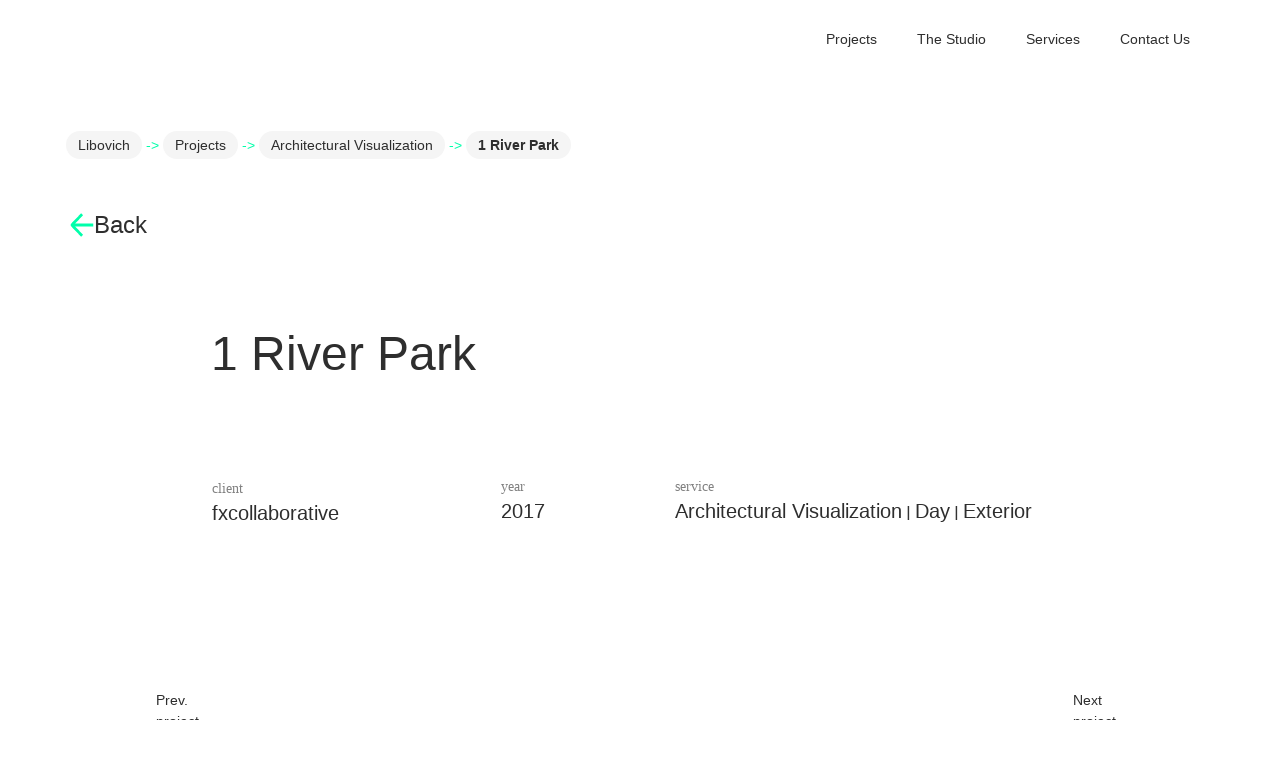

--- FILE ---
content_type: text/html; charset=UTF-8
request_url: https://libovich.com/projects/1-river-park/
body_size: 23253
content:
<!doctype html>
<html lang="es-AR">
<head>
	<meta charset="UTF-8">
	<meta name="viewport" content="width=device-width, initial-scale=1">
	<link rel="profile" href="https://gmpg.org/xfn/11">
	<meta name='robots' content='index, follow, max-image-preview:large, max-snippet:-1, max-video-preview:-1' />
	<style>img:is([sizes="auto" i], [sizes^="auto," i]) { contain-intrinsic-size: 3000px 1500px }</style>
	
	<!-- This site is optimized with the Yoast SEO plugin v26.2 - https://yoast.com/wordpress/plugins/seo/ -->
	<title>1 River Park - Libovich</title>
	<link rel="canonical" href="https://libovich.com/projects/1-river-park/" />
	<meta property="og:locale" content="es_ES" />
	<meta property="og:type" content="article" />
	<meta property="og:title" content="1 River Park - Libovich" />
	<meta property="og:url" content="https://libovich.com/projects/1-river-park/" />
	<meta property="og:site_name" content="Libovich" />
	<meta property="article:modified_time" content="2026-01-15T13:45:14+00:00" />
	<meta property="og:image" content="https://libovich.com/wp-content/uploads/2023/05/LICH-93-170620-00-scaled.jpg" />
	<meta property="og:image:width" content="2560" />
	<meta property="og:image:height" content="1300" />
	<meta property="og:image:type" content="image/jpeg" />
	<meta name="twitter:card" content="summary_large_image" />
	<script type="application/ld+json" class="yoast-schema-graph">{"@context":"https://schema.org","@graph":[{"@type":"WebPage","@id":"https://libovich.com/projects/1-river-park/","url":"https://libovich.com/projects/1-river-park/","name":"1 River Park - Libovich","isPartOf":{"@id":"https://libovich.com/#website"},"primaryImageOfPage":{"@id":"https://libovich.com/projects/1-river-park/#primaryimage"},"image":{"@id":"https://libovich.com/projects/1-river-park/#primaryimage"},"thumbnailUrl":"https://libovich.com/wp-content/uploads/2023/05/LICH-93-170620-00-scaled.jpg","datePublished":"2023-05-10T04:03:26+00:00","dateModified":"2026-01-15T13:45:14+00:00","breadcrumb":{"@id":"https://libovich.com/projects/1-river-park/#breadcrumb"},"inLanguage":"es-AR","potentialAction":[{"@type":"ReadAction","target":["https://libovich.com/projects/1-river-park/"]}]},{"@type":"ImageObject","inLanguage":"es-AR","@id":"https://libovich.com/projects/1-river-park/#primaryimage","url":"https://libovich.com/wp-content/uploads/2023/05/LICH-93-170620-00-scaled.jpg","contentUrl":"https://libovich.com/wp-content/uploads/2023/05/LICH-93-170620-00-scaled.jpg","width":2560,"height":1300},{"@type":"BreadcrumbList","@id":"https://libovich.com/projects/1-river-park/#breadcrumb","itemListElement":[{"@type":"ListItem","position":1,"name":"Libovich","item":"https://libovich.com/"},{"@type":"ListItem","position":2,"name":"Projects","item":"https://libovich.com/projects/"},{"@type":"ListItem","position":3,"name":"Architectural Visualization","item":"https://libovich.com/services/architectural-visualization/"},{"@type":"ListItem","position":4,"name":"1 River Park"}]},{"@type":"WebSite","@id":"https://libovich.com/#website","url":"https://libovich.com/","name":"Libovich","description":"Architectural Outsourcing","publisher":{"@id":"https://libovich.com/#organization"},"potentialAction":[{"@type":"SearchAction","target":{"@type":"EntryPoint","urlTemplate":"https://libovich.com/?s={search_term_string}"},"query-input":{"@type":"PropertyValueSpecification","valueRequired":true,"valueName":"search_term_string"}}],"inLanguage":"es-AR"},{"@type":"Organization","@id":"https://libovich.com/#organization","name":"Libovich","url":"https://libovich.com/","logo":{"@type":"ImageObject","inLanguage":"es-AR","@id":"https://libovich.com/#/schema/logo/image/","url":"https://libovich.com/wp-content/uploads/2023/02/libovich-logo.svg","contentUrl":"https://libovich.com/wp-content/uploads/2023/02/libovich-logo.svg","width":283,"height":73,"caption":"Libovich"},"image":{"@id":"https://libovich.com/#/schema/logo/image/"},"sameAs":["https://www.instagram.com/libovich.architectural/","https://www.linkedin.com/company/libovich-architectural/"]}]}</script>
	<!-- / Yoast SEO plugin. -->


<link rel="alternate" type="application/rss+xml" title="Libovich &raquo; Feed" href="https://libovich.com/feed/" />
<link rel="alternate" type="application/rss+xml" title="Libovich &raquo; RSS de los comentarios" href="https://libovich.com/comments/feed/" />
<script>
window._wpemojiSettings = {"baseUrl":"https:\/\/s.w.org\/images\/core\/emoji\/16.0.1\/72x72\/","ext":".png","svgUrl":"https:\/\/s.w.org\/images\/core\/emoji\/16.0.1\/svg\/","svgExt":".svg","source":{"concatemoji":"https:\/\/libovich.com\/wp-includes\/js\/wp-emoji-release.min.js?ver=6.8.3"}};
/*! This file is auto-generated */
!function(s,n){var o,i,e;function c(e){try{var t={supportTests:e,timestamp:(new Date).valueOf()};sessionStorage.setItem(o,JSON.stringify(t))}catch(e){}}function p(e,t,n){e.clearRect(0,0,e.canvas.width,e.canvas.height),e.fillText(t,0,0);var t=new Uint32Array(e.getImageData(0,0,e.canvas.width,e.canvas.height).data),a=(e.clearRect(0,0,e.canvas.width,e.canvas.height),e.fillText(n,0,0),new Uint32Array(e.getImageData(0,0,e.canvas.width,e.canvas.height).data));return t.every(function(e,t){return e===a[t]})}function u(e,t){e.clearRect(0,0,e.canvas.width,e.canvas.height),e.fillText(t,0,0);for(var n=e.getImageData(16,16,1,1),a=0;a<n.data.length;a++)if(0!==n.data[a])return!1;return!0}function f(e,t,n,a){switch(t){case"flag":return n(e,"\ud83c\udff3\ufe0f\u200d\u26a7\ufe0f","\ud83c\udff3\ufe0f\u200b\u26a7\ufe0f")?!1:!n(e,"\ud83c\udde8\ud83c\uddf6","\ud83c\udde8\u200b\ud83c\uddf6")&&!n(e,"\ud83c\udff4\udb40\udc67\udb40\udc62\udb40\udc65\udb40\udc6e\udb40\udc67\udb40\udc7f","\ud83c\udff4\u200b\udb40\udc67\u200b\udb40\udc62\u200b\udb40\udc65\u200b\udb40\udc6e\u200b\udb40\udc67\u200b\udb40\udc7f");case"emoji":return!a(e,"\ud83e\udedf")}return!1}function g(e,t,n,a){var r="undefined"!=typeof WorkerGlobalScope&&self instanceof WorkerGlobalScope?new OffscreenCanvas(300,150):s.createElement("canvas"),o=r.getContext("2d",{willReadFrequently:!0}),i=(o.textBaseline="top",o.font="600 32px Arial",{});return e.forEach(function(e){i[e]=t(o,e,n,a)}),i}function t(e){var t=s.createElement("script");t.src=e,t.defer=!0,s.head.appendChild(t)}"undefined"!=typeof Promise&&(o="wpEmojiSettingsSupports",i=["flag","emoji"],n.supports={everything:!0,everythingExceptFlag:!0},e=new Promise(function(e){s.addEventListener("DOMContentLoaded",e,{once:!0})}),new Promise(function(t){var n=function(){try{var e=JSON.parse(sessionStorage.getItem(o));if("object"==typeof e&&"number"==typeof e.timestamp&&(new Date).valueOf()<e.timestamp+604800&&"object"==typeof e.supportTests)return e.supportTests}catch(e){}return null}();if(!n){if("undefined"!=typeof Worker&&"undefined"!=typeof OffscreenCanvas&&"undefined"!=typeof URL&&URL.createObjectURL&&"undefined"!=typeof Blob)try{var e="postMessage("+g.toString()+"("+[JSON.stringify(i),f.toString(),p.toString(),u.toString()].join(",")+"));",a=new Blob([e],{type:"text/javascript"}),r=new Worker(URL.createObjectURL(a),{name:"wpTestEmojiSupports"});return void(r.onmessage=function(e){c(n=e.data),r.terminate(),t(n)})}catch(e){}c(n=g(i,f,p,u))}t(n)}).then(function(e){for(var t in e)n.supports[t]=e[t],n.supports.everything=n.supports.everything&&n.supports[t],"flag"!==t&&(n.supports.everythingExceptFlag=n.supports.everythingExceptFlag&&n.supports[t]);n.supports.everythingExceptFlag=n.supports.everythingExceptFlag&&!n.supports.flag,n.DOMReady=!1,n.readyCallback=function(){n.DOMReady=!0}}).then(function(){return e}).then(function(){var e;n.supports.everything||(n.readyCallback(),(e=n.source||{}).concatemoji?t(e.concatemoji):e.wpemoji&&e.twemoji&&(t(e.twemoji),t(e.wpemoji)))}))}((window,document),window._wpemojiSettings);
</script>
<style id='wp-emoji-styles-inline-css'>

	img.wp-smiley, img.emoji {
		display: inline !important;
		border: none !important;
		box-shadow: none !important;
		height: 1em !important;
		width: 1em !important;
		margin: 0 0.07em !important;
		vertical-align: -0.1em !important;
		background: none !important;
		padding: 0 !important;
	}
</style>
<link rel='stylesheet' id='wp-block-library-css' href='https://libovich.com/wp-includes/css/dist/block-library/style.min.css?ver=6.8.3' media='all' />
<link rel='stylesheet' id='hostinger-affiliate-plugin-block-frontend-css' href='https://libovich.com/wp-content/plugins/hostinger-affiliate-plugin/assets/dist/frontend.css?ver=1761308467' media='all' />
<link rel='stylesheet' id='jet-engine-frontend-css' href='https://libovich.com/wp-content/plugins/jet-engine/assets/css/frontend.css?ver=3.7.8' media='all' />
<style id='global-styles-inline-css'>
:root{--wp--preset--aspect-ratio--square: 1;--wp--preset--aspect-ratio--4-3: 4/3;--wp--preset--aspect-ratio--3-4: 3/4;--wp--preset--aspect-ratio--3-2: 3/2;--wp--preset--aspect-ratio--2-3: 2/3;--wp--preset--aspect-ratio--16-9: 16/9;--wp--preset--aspect-ratio--9-16: 9/16;--wp--preset--color--black: #000000;--wp--preset--color--cyan-bluish-gray: #abb8c3;--wp--preset--color--white: #ffffff;--wp--preset--color--pale-pink: #f78da7;--wp--preset--color--vivid-red: #cf2e2e;--wp--preset--color--luminous-vivid-orange: #ff6900;--wp--preset--color--luminous-vivid-amber: #fcb900;--wp--preset--color--light-green-cyan: #7bdcb5;--wp--preset--color--vivid-green-cyan: #00d084;--wp--preset--color--pale-cyan-blue: #8ed1fc;--wp--preset--color--vivid-cyan-blue: #0693e3;--wp--preset--color--vivid-purple: #9b51e0;--wp--preset--gradient--vivid-cyan-blue-to-vivid-purple: linear-gradient(135deg,rgba(6,147,227,1) 0%,rgb(155,81,224) 100%);--wp--preset--gradient--light-green-cyan-to-vivid-green-cyan: linear-gradient(135deg,rgb(122,220,180) 0%,rgb(0,208,130) 100%);--wp--preset--gradient--luminous-vivid-amber-to-luminous-vivid-orange: linear-gradient(135deg,rgba(252,185,0,1) 0%,rgba(255,105,0,1) 100%);--wp--preset--gradient--luminous-vivid-orange-to-vivid-red: linear-gradient(135deg,rgba(255,105,0,1) 0%,rgb(207,46,46) 100%);--wp--preset--gradient--very-light-gray-to-cyan-bluish-gray: linear-gradient(135deg,rgb(238,238,238) 0%,rgb(169,184,195) 100%);--wp--preset--gradient--cool-to-warm-spectrum: linear-gradient(135deg,rgb(74,234,220) 0%,rgb(151,120,209) 20%,rgb(207,42,186) 40%,rgb(238,44,130) 60%,rgb(251,105,98) 80%,rgb(254,248,76) 100%);--wp--preset--gradient--blush-light-purple: linear-gradient(135deg,rgb(255,206,236) 0%,rgb(152,150,240) 100%);--wp--preset--gradient--blush-bordeaux: linear-gradient(135deg,rgb(254,205,165) 0%,rgb(254,45,45) 50%,rgb(107,0,62) 100%);--wp--preset--gradient--luminous-dusk: linear-gradient(135deg,rgb(255,203,112) 0%,rgb(199,81,192) 50%,rgb(65,88,208) 100%);--wp--preset--gradient--pale-ocean: linear-gradient(135deg,rgb(255,245,203) 0%,rgb(182,227,212) 50%,rgb(51,167,181) 100%);--wp--preset--gradient--electric-grass: linear-gradient(135deg,rgb(202,248,128) 0%,rgb(113,206,126) 100%);--wp--preset--gradient--midnight: linear-gradient(135deg,rgb(2,3,129) 0%,rgb(40,116,252) 100%);--wp--preset--font-size--small: 13px;--wp--preset--font-size--medium: 20px;--wp--preset--font-size--large: 36px;--wp--preset--font-size--x-large: 42px;--wp--preset--spacing--20: 0.44rem;--wp--preset--spacing--30: 0.67rem;--wp--preset--spacing--40: 1rem;--wp--preset--spacing--50: 1.5rem;--wp--preset--spacing--60: 2.25rem;--wp--preset--spacing--70: 3.38rem;--wp--preset--spacing--80: 5.06rem;--wp--preset--shadow--natural: 6px 6px 9px rgba(0, 0, 0, 0.2);--wp--preset--shadow--deep: 12px 12px 50px rgba(0, 0, 0, 0.4);--wp--preset--shadow--sharp: 6px 6px 0px rgba(0, 0, 0, 0.2);--wp--preset--shadow--outlined: 6px 6px 0px -3px rgba(255, 255, 255, 1), 6px 6px rgba(0, 0, 0, 1);--wp--preset--shadow--crisp: 6px 6px 0px rgba(0, 0, 0, 1);}:root { --wp--style--global--content-size: 800px;--wp--style--global--wide-size: 1200px; }:where(body) { margin: 0; }.wp-site-blocks > .alignleft { float: left; margin-right: 2em; }.wp-site-blocks > .alignright { float: right; margin-left: 2em; }.wp-site-blocks > .aligncenter { justify-content: center; margin-left: auto; margin-right: auto; }:where(.wp-site-blocks) > * { margin-block-start: 24px; margin-block-end: 0; }:where(.wp-site-blocks) > :first-child { margin-block-start: 0; }:where(.wp-site-blocks) > :last-child { margin-block-end: 0; }:root { --wp--style--block-gap: 24px; }:root :where(.is-layout-flow) > :first-child{margin-block-start: 0;}:root :where(.is-layout-flow) > :last-child{margin-block-end: 0;}:root :where(.is-layout-flow) > *{margin-block-start: 24px;margin-block-end: 0;}:root :where(.is-layout-constrained) > :first-child{margin-block-start: 0;}:root :where(.is-layout-constrained) > :last-child{margin-block-end: 0;}:root :where(.is-layout-constrained) > *{margin-block-start: 24px;margin-block-end: 0;}:root :where(.is-layout-flex){gap: 24px;}:root :where(.is-layout-grid){gap: 24px;}.is-layout-flow > .alignleft{float: left;margin-inline-start: 0;margin-inline-end: 2em;}.is-layout-flow > .alignright{float: right;margin-inline-start: 2em;margin-inline-end: 0;}.is-layout-flow > .aligncenter{margin-left: auto !important;margin-right: auto !important;}.is-layout-constrained > .alignleft{float: left;margin-inline-start: 0;margin-inline-end: 2em;}.is-layout-constrained > .alignright{float: right;margin-inline-start: 2em;margin-inline-end: 0;}.is-layout-constrained > .aligncenter{margin-left: auto !important;margin-right: auto !important;}.is-layout-constrained > :where(:not(.alignleft):not(.alignright):not(.alignfull)){max-width: var(--wp--style--global--content-size);margin-left: auto !important;margin-right: auto !important;}.is-layout-constrained > .alignwide{max-width: var(--wp--style--global--wide-size);}body .is-layout-flex{display: flex;}.is-layout-flex{flex-wrap: wrap;align-items: center;}.is-layout-flex > :is(*, div){margin: 0;}body .is-layout-grid{display: grid;}.is-layout-grid > :is(*, div){margin: 0;}body{padding-top: 0px;padding-right: 0px;padding-bottom: 0px;padding-left: 0px;}a:where(:not(.wp-element-button)){text-decoration: underline;}:root :where(.wp-element-button, .wp-block-button__link){background-color: #32373c;border-width: 0;color: #fff;font-family: inherit;font-size: inherit;line-height: inherit;padding: calc(0.667em + 2px) calc(1.333em + 2px);text-decoration: none;}.has-black-color{color: var(--wp--preset--color--black) !important;}.has-cyan-bluish-gray-color{color: var(--wp--preset--color--cyan-bluish-gray) !important;}.has-white-color{color: var(--wp--preset--color--white) !important;}.has-pale-pink-color{color: var(--wp--preset--color--pale-pink) !important;}.has-vivid-red-color{color: var(--wp--preset--color--vivid-red) !important;}.has-luminous-vivid-orange-color{color: var(--wp--preset--color--luminous-vivid-orange) !important;}.has-luminous-vivid-amber-color{color: var(--wp--preset--color--luminous-vivid-amber) !important;}.has-light-green-cyan-color{color: var(--wp--preset--color--light-green-cyan) !important;}.has-vivid-green-cyan-color{color: var(--wp--preset--color--vivid-green-cyan) !important;}.has-pale-cyan-blue-color{color: var(--wp--preset--color--pale-cyan-blue) !important;}.has-vivid-cyan-blue-color{color: var(--wp--preset--color--vivid-cyan-blue) !important;}.has-vivid-purple-color{color: var(--wp--preset--color--vivid-purple) !important;}.has-black-background-color{background-color: var(--wp--preset--color--black) !important;}.has-cyan-bluish-gray-background-color{background-color: var(--wp--preset--color--cyan-bluish-gray) !important;}.has-white-background-color{background-color: var(--wp--preset--color--white) !important;}.has-pale-pink-background-color{background-color: var(--wp--preset--color--pale-pink) !important;}.has-vivid-red-background-color{background-color: var(--wp--preset--color--vivid-red) !important;}.has-luminous-vivid-orange-background-color{background-color: var(--wp--preset--color--luminous-vivid-orange) !important;}.has-luminous-vivid-amber-background-color{background-color: var(--wp--preset--color--luminous-vivid-amber) !important;}.has-light-green-cyan-background-color{background-color: var(--wp--preset--color--light-green-cyan) !important;}.has-vivid-green-cyan-background-color{background-color: var(--wp--preset--color--vivid-green-cyan) !important;}.has-pale-cyan-blue-background-color{background-color: var(--wp--preset--color--pale-cyan-blue) !important;}.has-vivid-cyan-blue-background-color{background-color: var(--wp--preset--color--vivid-cyan-blue) !important;}.has-vivid-purple-background-color{background-color: var(--wp--preset--color--vivid-purple) !important;}.has-black-border-color{border-color: var(--wp--preset--color--black) !important;}.has-cyan-bluish-gray-border-color{border-color: var(--wp--preset--color--cyan-bluish-gray) !important;}.has-white-border-color{border-color: var(--wp--preset--color--white) !important;}.has-pale-pink-border-color{border-color: var(--wp--preset--color--pale-pink) !important;}.has-vivid-red-border-color{border-color: var(--wp--preset--color--vivid-red) !important;}.has-luminous-vivid-orange-border-color{border-color: var(--wp--preset--color--luminous-vivid-orange) !important;}.has-luminous-vivid-amber-border-color{border-color: var(--wp--preset--color--luminous-vivid-amber) !important;}.has-light-green-cyan-border-color{border-color: var(--wp--preset--color--light-green-cyan) !important;}.has-vivid-green-cyan-border-color{border-color: var(--wp--preset--color--vivid-green-cyan) !important;}.has-pale-cyan-blue-border-color{border-color: var(--wp--preset--color--pale-cyan-blue) !important;}.has-vivid-cyan-blue-border-color{border-color: var(--wp--preset--color--vivid-cyan-blue) !important;}.has-vivid-purple-border-color{border-color: var(--wp--preset--color--vivid-purple) !important;}.has-vivid-cyan-blue-to-vivid-purple-gradient-background{background: var(--wp--preset--gradient--vivid-cyan-blue-to-vivid-purple) !important;}.has-light-green-cyan-to-vivid-green-cyan-gradient-background{background: var(--wp--preset--gradient--light-green-cyan-to-vivid-green-cyan) !important;}.has-luminous-vivid-amber-to-luminous-vivid-orange-gradient-background{background: var(--wp--preset--gradient--luminous-vivid-amber-to-luminous-vivid-orange) !important;}.has-luminous-vivid-orange-to-vivid-red-gradient-background{background: var(--wp--preset--gradient--luminous-vivid-orange-to-vivid-red) !important;}.has-very-light-gray-to-cyan-bluish-gray-gradient-background{background: var(--wp--preset--gradient--very-light-gray-to-cyan-bluish-gray) !important;}.has-cool-to-warm-spectrum-gradient-background{background: var(--wp--preset--gradient--cool-to-warm-spectrum) !important;}.has-blush-light-purple-gradient-background{background: var(--wp--preset--gradient--blush-light-purple) !important;}.has-blush-bordeaux-gradient-background{background: var(--wp--preset--gradient--blush-bordeaux) !important;}.has-luminous-dusk-gradient-background{background: var(--wp--preset--gradient--luminous-dusk) !important;}.has-pale-ocean-gradient-background{background: var(--wp--preset--gradient--pale-ocean) !important;}.has-electric-grass-gradient-background{background: var(--wp--preset--gradient--electric-grass) !important;}.has-midnight-gradient-background{background: var(--wp--preset--gradient--midnight) !important;}.has-small-font-size{font-size: var(--wp--preset--font-size--small) !important;}.has-medium-font-size{font-size: var(--wp--preset--font-size--medium) !important;}.has-large-font-size{font-size: var(--wp--preset--font-size--large) !important;}.has-x-large-font-size{font-size: var(--wp--preset--font-size--x-large) !important;}
:root :where(.wp-block-pullquote){font-size: 1.5em;line-height: 1.6;}
</style>
<link rel='stylesheet' id='typed-cursor-css' href='https://libovich.com/wp-content/plugins/animated-typing-effect/assets/css/cursor.css?ver=6.8.3' media='all' />
<link rel='stylesheet' id='hostinger-reach-subscription-block-css' href='https://libovich.com/wp-content/plugins/hostinger-reach/frontend/dist/blocks/subscription.css?ver=1764233731' media='all' />
<link rel='stylesheet' id='hello-elementor-css' href='https://libovich.com/wp-content/themes/hello-elementor/assets/css/reset.css?ver=3.4.5' media='all' />
<link rel='stylesheet' id='hello-elementor-theme-style-css' href='https://libovich.com/wp-content/themes/hello-elementor/assets/css/theme.css?ver=3.4.5' media='all' />
<link rel='stylesheet' id='hello-elementor-header-footer-css' href='https://libovich.com/wp-content/themes/hello-elementor/assets/css/header-footer.css?ver=3.4.5' media='all' />
<link rel='stylesheet' id='elementor-frontend-css' href='https://libovich.com/wp-content/plugins/elementor/assets/css/frontend.min.css?ver=3.32.5' media='all' />
<link rel='stylesheet' id='elementor-post-6-css' href='https://libovich.com/wp-content/uploads/elementor/css/post-6.css?ver=1768425547' media='all' />
<link rel='stylesheet' id='elementor-icons-css' href='https://libovich.com/wp-content/plugins/elementor/assets/lib/eicons/css/elementor-icons.min.css?ver=5.44.0' media='all' />
<link rel='stylesheet' id='elementor-pro-css' href='https://libovich.com/wp-content/plugins/elementor-pro/assets/css/frontend.min.css?ver=3.12.2' media='all' />
<link rel='stylesheet' id='jet-tabs-frontend-css' href='https://libovich.com/wp-content/plugins/jet-tabs/assets/css/jet-tabs-frontend.css?ver=2.2.10' media='all' />
<link rel='stylesheet' id='elementor-post-330-css' href='https://libovich.com/wp-content/uploads/elementor/css/post-330.css?ver=1768425547' media='all' />
<link rel='stylesheet' id='elementor-post-156-css' href='https://libovich.com/wp-content/uploads/elementor/css/post-156.css?ver=1768425547' media='all' />
<link rel='stylesheet' id='elementor-post-270-css' href='https://libovich.com/wp-content/uploads/elementor/css/post-270.css?ver=1768425552' media='all' />
<link rel='stylesheet' id='elementor-post-221-css' href='https://libovich.com/wp-content/uploads/elementor/css/post-221.css?ver=1768425547' media='all' />
<link rel='stylesheet' id='elementor-gf-roboto-css' href='https://fonts.googleapis.com/css?family=Roboto:100,100italic,200,200italic,300,300italic,400,400italic,500,500italic,600,600italic,700,700italic,800,800italic,900,900italic&#038;display=swap' media='all' />
<link rel='stylesheet' id='elementor-gf-robotoslab-css' href='https://fonts.googleapis.com/css?family=Roboto+Slab:100,100italic,200,200italic,300,300italic,400,400italic,500,500italic,600,600italic,700,700italic,800,800italic,900,900italic&#038;display=swap' media='all' />
<link rel='stylesheet' id='elementor-icons-shared-0-css' href='https://libovich.com/wp-content/plugins/elementor/assets/lib/font-awesome/css/fontawesome.min.css?ver=5.15.3' media='all' />
<link rel='stylesheet' id='elementor-icons-fa-solid-css' href='https://libovich.com/wp-content/plugins/elementor/assets/lib/font-awesome/css/solid.min.css?ver=5.15.3' media='all' />
<script src="https://libovich.com/wp-includes/js/jquery/jquery.min.js?ver=3.7.1" id="jquery-core-js"></script>
<script src="https://libovich.com/wp-includes/js/jquery/jquery-migrate.min.js?ver=3.4.1" id="jquery-migrate-js"></script>
<link rel="https://api.w.org/" href="https://libovich.com/wp-json/" /><link rel="alternate" title="JSON" type="application/json" href="https://libovich.com/wp-json/wp/v2/projects/1142" /><link rel="EditURI" type="application/rsd+xml" title="RSD" href="https://libovich.com/xmlrpc.php?rsd" />
<meta name="generator" content="WordPress 6.8.3" />
<link rel='shortlink' href='https://libovich.com/?p=1142' />
<link rel="alternate" title="oEmbed (JSON)" type="application/json+oembed" href="https://libovich.com/wp-json/oembed/1.0/embed?url=https%3A%2F%2Flibovich.com%2Fprojects%2F1-river-park%2F" />
<link rel="alternate" title="oEmbed (XML)" type="text/xml+oembed" href="https://libovich.com/wp-json/oembed/1.0/embed?url=https%3A%2F%2Flibovich.com%2Fprojects%2F1-river-park%2F&#038;format=xml" />
<meta name="generator" content="Elementor 3.32.5; features: additional_custom_breakpoints; settings: css_print_method-external, google_font-enabled, font_display-swap">
			<style>
				.e-con.e-parent:nth-of-type(n+4):not(.e-lazyloaded):not(.e-no-lazyload),
				.e-con.e-parent:nth-of-type(n+4):not(.e-lazyloaded):not(.e-no-lazyload) * {
					background-image: none !important;
				}
				@media screen and (max-height: 1024px) {
					.e-con.e-parent:nth-of-type(n+3):not(.e-lazyloaded):not(.e-no-lazyload),
					.e-con.e-parent:nth-of-type(n+3):not(.e-lazyloaded):not(.e-no-lazyload) * {
						background-image: none !important;
					}
				}
				@media screen and (max-height: 640px) {
					.e-con.e-parent:nth-of-type(n+2):not(.e-lazyloaded):not(.e-no-lazyload),
					.e-con.e-parent:nth-of-type(n+2):not(.e-lazyloaded):not(.e-no-lazyload) * {
						background-image: none !important;
					}
				}
			</style>
			<link rel="icon" href="https://libovich.com/wp-content/uploads/2023/02/cropped-Favicon-32x32.png" sizes="32x32" />
<link rel="icon" href="https://libovich.com/wp-content/uploads/2023/02/cropped-Favicon-192x192.png" sizes="192x192" />
<link rel="apple-touch-icon" href="https://libovich.com/wp-content/uploads/2023/02/cropped-Favicon-180x180.png" />
<meta name="msapplication-TileImage" content="https://libovich.com/wp-content/uploads/2023/02/cropped-Favicon-270x270.png" />
		<style id="wp-custom-css">
			body::-webkit-scrollbar {
  width: 5px;
}
body::-webkit-scrollbar-track {
  background: rgba(0,0,0,0);
}
body::-webkit-scrollbar-thumb {
  background-color:#DaDaDa;
  border-radius: 20px;
  border: 3px #DADADA;
}

body {
    width: 100%;
		overflow: overlay;
    overflow-x: hidden !important;
}		</style>
		</head>
<body class="wp-singular projects-template-default single single-projects postid-1142 wp-custom-logo wp-embed-responsive wp-theme-hello-elementor hello-elementor-default elementor-default elementor-kit-6 elementor-page-270">


<a class="skip-link screen-reader-text" href="#content">Ir al contenido</a>

		<div data-elementor-type="header" data-elementor-id="330" class="elementor elementor-330 elementor-location-header">
					<div class="elementor-section-wrap">
								<section class="elementor-section elementor-top-section elementor-element elementor-element-948a7f5 elementor-section-content-middle elementor-section-full_width elementor-section-height-min-height elementor-section-height-default elementor-section-items-middle" data-id="948a7f5" data-element_type="section" data-settings="{&quot;jet_parallax_layout_list&quot;:[],&quot;background_background&quot;:&quot;classic&quot;,&quot;motion_fx_motion_fx_scrolling&quot;:&quot;yes&quot;,&quot;motion_fx_range&quot;:&quot;viewport&quot;,&quot;sticky&quot;:&quot;top&quot;,&quot;motion_fx_devices&quot;:[&quot;desktop&quot;,&quot;tablet&quot;,&quot;mobile&quot;],&quot;sticky_on&quot;:[&quot;desktop&quot;,&quot;tablet&quot;,&quot;mobile&quot;],&quot;sticky_offset&quot;:0,&quot;sticky_effects_offset&quot;:0}">
						<div class="elementor-container elementor-column-gap-default">
					<div class="elementor-column elementor-col-50 elementor-top-column elementor-element elementor-element-42e2e9c" data-id="42e2e9c" data-element_type="column">
			<div class="elementor-widget-wrap elementor-element-populated">
						<div class="elementor-element elementor-element-28c2fdf elementor-widget elementor-widget-image" data-id="28c2fdf" data-element_type="widget" data-widget_type="image.default">
				<div class="elementor-widget-container">
																<a href="https://libovich.com">
							<img width="167" height="28" src="https://libovich.com/wp-content/uploads/2023/02/Logos-Libovich.svg" class="attachment-full size-full wp-image-173" alt="" />								</a>
															</div>
				</div>
					</div>
		</div>
				<div class="elementor-column elementor-col-50 elementor-top-column elementor-element elementor-element-833861d elementor-hidden-tablet" data-id="833861d" data-element_type="column">
			<div class="elementor-widget-wrap elementor-element-populated">
						<div class="elementor-element elementor-element-c5cd949 elementor-nav-menu__align-right elementor-nav-menu__text-align-center elementor-hidden-mobile elementor-nav-menu--dropdown-tablet elementor-nav-menu--toggle elementor-nav-menu--burger elementor-widget elementor-widget-nav-menu" data-id="c5cd949" data-element_type="widget" data-settings="{&quot;submenu_icon&quot;:{&quot;value&quot;:&quot;&lt;i class=\&quot;\&quot;&gt;&lt;\/i&gt;&quot;,&quot;library&quot;:&quot;&quot;},&quot;layout&quot;:&quot;horizontal&quot;,&quot;toggle&quot;:&quot;burger&quot;}" data-widget_type="nav-menu.default">
				<div class="elementor-widget-container">
								<nav class="elementor-nav-menu--main elementor-nav-menu__container elementor-nav-menu--layout-horizontal e--pointer-none">
				<ul id="menu-1-c5cd949" class="elementor-nav-menu"><li class="menu-item menu-item-type-custom menu-item-object-custom menu-item-has-children menu-item-2796"><a href="https://libovich.com/projects-libovich/" class="elementor-item">Projects</a>
<ul class="sub-menu elementor-nav-menu--dropdown">
	<li class="menu-item menu-item-type-taxonomy menu-item-object-services current-projects-ancestor current-menu-parent current-projects-parent menu-item-1170"><a href="https://libovich.com/services/architectural-visualization/" class="elementor-sub-item">Architectural Visualization</a></li>
	<li class="menu-item menu-item-type-taxonomy menu-item-object-services menu-item-1169"><a href="https://libovich.com/services/architectural-design/" class="elementor-sub-item">Architectural Design</a></li>
</ul>
</li>
<li class="menu-item menu-item-type-post_type menu-item-object-page menu-item-1504"><a href="https://libovich.com/the-studio/" class="elementor-item">The Studio</a></li>
<li class="menu-item menu-item-type-post_type menu-item-object-page menu-item-1503"><a href="https://libovich.com/services/" class="elementor-item">Services</a></li>
<li class="menu-item menu-item-type-post_type menu-item-object-page menu-item-1502"><a href="https://libovich.com/contact-us/" class="elementor-item">Contact Us</a></li>
</ul>			</nav>
					<div class="elementor-menu-toggle" role="button" tabindex="0" aria-label="Menu Toggle" aria-expanded="false">
			<i aria-hidden="true" role="presentation" class="elementor-menu-toggle__icon--open eicon-menu-bar"></i><i aria-hidden="true" role="presentation" class="elementor-menu-toggle__icon--close eicon-close"></i>			<span class="elementor-screen-only">Menu</span>
		</div>
					<nav class="elementor-nav-menu--dropdown elementor-nav-menu__container" aria-hidden="true">
				<ul id="menu-2-c5cd949" class="elementor-nav-menu"><li class="menu-item menu-item-type-custom menu-item-object-custom menu-item-has-children menu-item-2796"><a href="https://libovich.com/projects-libovich/" class="elementor-item" tabindex="-1">Projects</a>
<ul class="sub-menu elementor-nav-menu--dropdown">
	<li class="menu-item menu-item-type-taxonomy menu-item-object-services current-projects-ancestor current-menu-parent current-projects-parent menu-item-1170"><a href="https://libovich.com/services/architectural-visualization/" class="elementor-sub-item" tabindex="-1">Architectural Visualization</a></li>
	<li class="menu-item menu-item-type-taxonomy menu-item-object-services menu-item-1169"><a href="https://libovich.com/services/architectural-design/" class="elementor-sub-item" tabindex="-1">Architectural Design</a></li>
</ul>
</li>
<li class="menu-item menu-item-type-post_type menu-item-object-page menu-item-1504"><a href="https://libovich.com/the-studio/" class="elementor-item" tabindex="-1">The Studio</a></li>
<li class="menu-item menu-item-type-post_type menu-item-object-page menu-item-1503"><a href="https://libovich.com/services/" class="elementor-item" tabindex="-1">Services</a></li>
<li class="menu-item menu-item-type-post_type menu-item-object-page menu-item-1502"><a href="https://libovich.com/contact-us/" class="elementor-item" tabindex="-1">Contact Us</a></li>
</ul>			</nav>
						</div>
				</div>
				<div class="elementor-element elementor-element-9f4eaf4 elementor-widget__width-auto elementor-hidden-desktop elementor-hidden-tablet elementor-view-default elementor-widget elementor-widget-icon" data-id="9f4eaf4" data-element_type="widget" data-widget_type="icon.default">
				<div class="elementor-widget-container">
							<div class="elementor-icon-wrapper">
			<a class="elementor-icon" href="#elementor-action%3Aaction%3Dpopup%3Aopen%26settings%3DeyJpZCI6IjIyMSIsInRvZ2dsZSI6dHJ1ZX0%3D">
			<svg xmlns="http://www.w3.org/2000/svg" width="96" height="44" viewBox="0 0 96 44" fill="none"><line x1="18" y1="15.5" x2="78" y2="15.5" stroke="#2E2E2E"></line><line x1="31" y1="27.5" x2="78" y2="27.5" stroke="#2E2E2E"></line></svg>			</a>
		</div>
						</div>
				</div>
					</div>
		</div>
					</div>
		</section>
							</div>
				</div>
				<div data-elementor-type="single-post" data-elementor-id="270" class="elementor elementor-270 elementor-location-single post-1142 projects type-projects status-publish has-post-thumbnail hentry years-16 services-architectural-visualization services-day services-exterior">
					<div class="elementor-section-wrap">
								<section class="elementor-section elementor-top-section elementor-element elementor-element-6617e81 elementor-section-full_width elementor-section-height-default elementor-section-height-default" data-id="6617e81" data-element_type="section" data-settings="{&quot;jet_parallax_layout_list&quot;:[]}">
						<div class="elementor-container elementor-column-gap-default">
					<div class="elementor-column elementor-col-100 elementor-top-column elementor-element elementor-element-3bd6071" data-id="3bd6071" data-element_type="column">
			<div class="elementor-widget-wrap elementor-element-populated">
						<div class="elementor-element elementor-element-fcabe5c elementor-align-left elementor-widget elementor-widget-breadcrumbs" data-id="fcabe5c" data-element_type="widget" data-widget_type="breadcrumbs.default">
				<div class="elementor-widget-container">
					<p id="breadcrumbs"><span><span><a href="https://libovich.com/">Libovich</a></span> -&gt; <span><a href="https://libovich.com/projects/">Projects</a></span> -&gt; <span><a href="https://libovich.com/services/architectural-visualization/">Architectural Visualization</a></span> -&gt; <span class="breadcrumb_last" aria-current="page"><strong>1 River Park</strong></span></span></p>				</div>
				</div>
					</div>
		</div>
					</div>
		</section>
				<section class="elementor-section elementor-top-section elementor-element elementor-element-f2444c1 elementor-section-full_width elementor-section-height-default elementor-section-height-default" data-id="f2444c1" data-element_type="section" data-settings="{&quot;jet_parallax_layout_list&quot;:[]}">
						<div class="elementor-container elementor-column-gap-default">
					<div class="elementor-column elementor-col-100 elementor-top-column elementor-element elementor-element-575dd51" data-id="575dd51" data-element_type="column">
			<div class="elementor-widget-wrap elementor-element-populated">
						<div class="elementor-element elementor-element-e8ffc1b elementor-widget__width-inherit elementor-widget elementor-widget-button" data-id="e8ffc1b" data-element_type="widget" id="btn-back" data-widget_type="button.default">
				<div class="elementor-widget-container">
									<div class="elementor-button-wrapper">
					<a class="elementor-button elementor-button-link elementor-size-sm" href="#">
						<span class="elementor-button-content-wrapper">
						<span class="elementor-button-icon">
				<svg xmlns="http://www.w3.org/2000/svg" width="27" height="26" viewBox="0 0 27 26" fill="none"><path fill-rule="evenodd" clip-rule="evenodd" d="M14.6805 2.5001L5.7223 11.4583H26.0419V14.5417H5.72209L14.6805 23.5001L12.5003 25.6803L0.910156 14.0902V11.91L12.5003 0.319855L14.6805 2.5001Z" fill="#00FFAA"></path></svg>			</span>
									<span class="elementor-button-text">Back</span>
					</span>
					</a>
				</div>
								</div>
				</div>
					</div>
		</div>
					</div>
		</section>
				<section class="elementor-section elementor-top-section elementor-element elementor-element-f11b6bc elementor-section-full_width elementor-section-height-default elementor-section-height-default" data-id="f11b6bc" data-element_type="section" data-settings="{&quot;jet_parallax_layout_list&quot;:[]}">
						<div class="elementor-container elementor-column-gap-default">
					<div class="elementor-column elementor-col-33 elementor-top-column elementor-element elementor-element-78ac464" data-id="78ac464" data-element_type="column">
			<div class="elementor-widget-wrap">
							</div>
		</div>
				<div class="elementor-column elementor-col-33 elementor-top-column elementor-element elementor-element-e14216e" data-id="e14216e" data-element_type="column">
			<div class="elementor-widget-wrap elementor-element-populated">
						<div class="elementor-element elementor-element-8207316 elementor-widget elementor-widget-jet-listing-dynamic-field" data-id="8207316" data-element_type="widget" data-widget_type="jet-listing-dynamic-field.default">
				<div class="elementor-widget-container">
					<div class="jet-listing jet-listing-dynamic-field display-inline"><div class="jet-listing-dynamic-field__inline-wrap"><div class="jet-listing-dynamic-field__content">1 River Park</div></div></div>				</div>
				</div>
				<div class="elementor-element elementor-element-788e1b7 elementor-hidden-mobile elementor-widget elementor-widget-spacer" data-id="788e1b7" data-element_type="widget" data-widget_type="spacer.default">
				<div class="elementor-widget-container">
							<div class="elementor-spacer">
			<div class="elementor-spacer-inner"></div>
		</div>
						</div>
				</div>
				<section class="elementor-section elementor-inner-section elementor-element elementor-element-9976bff elementor-section-boxed elementor-section-height-default elementor-section-height-default" data-id="9976bff" data-element_type="section" data-settings="{&quot;jet_parallax_layout_list&quot;:[]}">
						<div class="elementor-container elementor-column-gap-default">
					<div class="elementor-column elementor-col-33 elementor-inner-column elementor-element elementor-element-c2b69c0" data-id="c2b69c0" data-element_type="column">
			<div class="elementor-widget-wrap elementor-element-populated">
						<div class="elementor-element elementor-element-6a184b9 elementor-widget elementor-widget-jet-listing-dynamic-field" data-id="6a184b9" data-element_type="widget" data-widget_type="jet-listing-dynamic-field.default">
				<div class="elementor-widget-container">
					<div class="jet-listing jet-listing-dynamic-field display-inline"><div class="jet-listing-dynamic-field__inline-wrap"><div class="jet-listing-dynamic-field__content"><span class="meta-title">client</span><br> fxcollaborative</div></div></div>				</div>
				</div>
					</div>
		</div>
				<div class="elementor-column elementor-col-33 elementor-inner-column elementor-element elementor-element-daa6b14" data-id="daa6b14" data-element_type="column">
			<div class="elementor-widget-wrap elementor-element-populated">
						<div class="elementor-element elementor-element-e818c0e elementor-widget elementor-widget-jet-listing-dynamic-terms" data-id="e818c0e" data-element_type="widget" data-widget_type="jet-listing-dynamic-terms.default">
				<div class="elementor-widget-container">
					<div class="jet-listing jet-listing-dynamic-terms"><span class="jet-listing-dynamic-terms__prefix"><span class="meta-title">year</span><br></span><a href="https://libovich.com/years/2017/" class="jet-listing-dynamic-terms__link">2017</a></div>				</div>
				</div>
					</div>
		</div>
				<div class="elementor-column elementor-col-33 elementor-inner-column elementor-element elementor-element-5b32345" data-id="5b32345" data-element_type="column">
			<div class="elementor-widget-wrap elementor-element-populated">
						<div class="elementor-element elementor-element-a2f808c elementor-widget elementor-widget-jet-listing-dynamic-terms" data-id="a2f808c" data-element_type="widget" data-widget_type="jet-listing-dynamic-terms.default">
				<div class="elementor-widget-container">
					<div class="jet-listing jet-listing-dynamic-terms"><span class="jet-listing-dynamic-terms__prefix"><span class="meta-title">service</span><br></span><a href="https://libovich.com/services/architectural-visualization/" class="jet-listing-dynamic-terms__link">Architectural Visualization</a><span class="jet-listing-dynamic-terms__delimiter"> | </span> <a href="https://libovich.com/services/day/" class="jet-listing-dynamic-terms__link">Day</a><span class="jet-listing-dynamic-terms__delimiter"> | </span> <a href="https://libovich.com/services/exterior/" class="jet-listing-dynamic-terms__link">Exterior</a></div>				</div>
				</div>
					</div>
		</div>
					</div>
		</section>
					</div>
		</div>
				<div class="elementor-column elementor-col-33 elementor-top-column elementor-element elementor-element-8010b71" data-id="8010b71" data-element_type="column">
			<div class="elementor-widget-wrap">
							</div>
		</div>
					</div>
		</section>
				<section class="elementor-section elementor-top-section elementor-element elementor-element-8141497 elementor-section-full_width elementor-section-height-default elementor-section-height-default" data-id="8141497" data-element_type="section" data-settings="{&quot;jet_parallax_layout_list&quot;:[]}">
						<div class="elementor-container elementor-column-gap-no">
					<div class="elementor-column elementor-col-33 elementor-top-column elementor-element elementor-element-26c5ee7 elementor-hidden-mobile" data-id="26c5ee7" data-element_type="column">
			<div class="elementor-widget-wrap elementor-element-populated">
						<div class="elementor-element elementor-element-90a6445 prev elementor-widget elementor-widget-post-navigation" data-id="90a6445" data-element_type="widget" data-settings="{&quot;sticky&quot;:&quot;top&quot;,&quot;sticky_offset&quot;:100,&quot;sticky_parent&quot;:&quot;yes&quot;,&quot;sticky_on&quot;:[&quot;desktop&quot;,&quot;tablet&quot;,&quot;mobile&quot;],&quot;sticky_effects_offset&quot;:0}" data-widget_type="post-navigation.default">
				<div class="elementor-widget-container">
							<div class="elementor-post-navigation">
			<div class="elementor-post-navigation__prev elementor-post-navigation__link">
				<a href="https://libovich.com/projects/california-dgs-office-building/" rel="prev"><span class="post-navigation__arrow-wrapper post-navigation__arrow-prev"><i class="fa fa-angle-left" aria-hidden="true"></i><span class="elementor-screen-only">Prev</span></span><span class="elementor-post-navigation__link__prev"><span class="post-navigation__prev--label">Prev. <br> project</span></span></a>			</div>
						<div class="elementor-post-navigation__next elementor-post-navigation__link">
				<a href="https://libovich.com/projects/amtrak-30th-street-station-plaza-concept-plan/" rel="next"><span class="elementor-post-navigation__link__next"><span class="post-navigation__next--label"></span></span><span class="post-navigation__arrow-wrapper post-navigation__arrow-next"><i class="fa fa-angle-right" aria-hidden="true"></i><span class="elementor-screen-only">Next</span></span></a>			</div>
		</div>
						</div>
				</div>
					</div>
		</div>
				<div class="elementor-column elementor-col-33 elementor-top-column elementor-element elementor-element-8df23c5" data-id="8df23c5" data-element_type="column">
			<div class="elementor-widget-wrap elementor-element-populated">
						<div class="elementor-element elementor-element-b553297 elementor-widget elementor-widget-jet-listing-dynamic-field" data-id="b553297" data-element_type="widget" data-settings="{&quot;img_columns&quot;:1}" data-widget_type="jet-listing-dynamic-field.default">
				<div class="elementor-widget-container">
					<div class="jet-listing jet-listing-dynamic-field display-inline"><div class="jet-listing-dynamic-field__inline-wrap"><div class="jet-listing-dynamic-field__content"><div class="jet-engine-gallery-grid grid-col-desk-1 grid-col-tablet-3 grid-col-mobile-1"><div class="jet-engine-gallery-grid__item"><a href="https://libovich.com/wp-content/uploads/2023/05/LICH-94-170620-01-scaled.jpg" class="jet-engine-gallery-grid__item-wrap jet-engine-gallery-item-wrap is-lightbox" data-elementor-open-lightbox="yes" data-elementor-lightbox-slideshow="gallery_4849" data-elementor-lightbox-title="LICH - 94 - 170620 - 01"><i class="jet-engine-lightbox-icon fas fa-plus-circle" aria-hidden="true"></i><img src="https://libovich.com/wp-content/uploads/2023/05/LICH-94-170620-01-scaled.jpg" alt="" class="jet-engine-gallery-grid__item-img"></a></div><div class="jet-engine-gallery-grid__item"><a href="https://libovich.com/wp-content/uploads/2023/05/LICH-93-170620-00-scaled.jpg" class="jet-engine-gallery-grid__item-wrap jet-engine-gallery-item-wrap is-lightbox" data-elementor-open-lightbox="yes" data-elementor-lightbox-slideshow="gallery_4849" data-elementor-lightbox-title="LICH - 93 - 170620 - 00"><i class="jet-engine-lightbox-icon fas fa-plus-circle" aria-hidden="true"></i><img src="https://libovich.com/wp-content/uploads/2023/05/LICH-93-170620-00-scaled.jpg" alt="" class="jet-engine-gallery-grid__item-img"></a></div></div></div></div></div>				</div>
				</div>
					</div>
		</div>
				<div class="elementor-column elementor-col-33 elementor-top-column elementor-element elementor-element-67ff2d9 elementor-hidden-mobile" data-id="67ff2d9" data-element_type="column">
			<div class="elementor-widget-wrap elementor-element-populated">
						<div class="elementor-element elementor-element-aad708c next elementor-widget elementor-widget-post-navigation" data-id="aad708c" data-element_type="widget" data-settings="{&quot;sticky&quot;:&quot;top&quot;,&quot;sticky_offset&quot;:100,&quot;sticky_parent&quot;:&quot;yes&quot;,&quot;sticky_on&quot;:[&quot;desktop&quot;,&quot;tablet&quot;,&quot;mobile&quot;],&quot;sticky_effects_offset&quot;:0}" data-widget_type="post-navigation.default">
				<div class="elementor-widget-container">
							<div class="elementor-post-navigation">
			<div class="elementor-post-navigation__prev elementor-post-navigation__link">
				<a href="https://libovich.com/projects/california-dgs-office-building/" rel="prev"><span class="post-navigation__arrow-wrapper post-navigation__arrow-prev"><i class="fa fa-angle-left" aria-hidden="true"></i><span class="elementor-screen-only">Prev</span></span><span class="elementor-post-navigation__link__prev"><span class="post-navigation__prev--label"></span></span></a>			</div>
						<div class="elementor-post-navigation__next elementor-post-navigation__link">
				<a href="https://libovich.com/projects/amtrak-30th-street-station-plaza-concept-plan/" rel="next"><span class="elementor-post-navigation__link__next"><span class="post-navigation__next--label">Next <br> project</span></span><span class="post-navigation__arrow-wrapper post-navigation__arrow-next"><i class="fa fa-angle-right" aria-hidden="true"></i><span class="elementor-screen-only">Next</span></span></a>			</div>
		</div>
						</div>
				</div>
					</div>
		</div>
					</div>
		</section>
				<section class="elementor-section elementor-top-section elementor-element elementor-element-f8bf0f9 elementor-hidden-desktop elementor-hidden-tablet elementor-section-boxed elementor-section-height-default elementor-section-height-default" data-id="f8bf0f9" data-element_type="section" data-settings="{&quot;jet_parallax_layout_list&quot;:[]}">
						<div class="elementor-container elementor-column-gap-default">
					<div class="elementor-column elementor-col-100 elementor-top-column elementor-element elementor-element-3e73a5c" data-id="3e73a5c" data-element_type="column">
			<div class="elementor-widget-wrap elementor-element-populated">
						<div class="elementor-element elementor-element-527815a breadcrumbs-mobile elementor-widget elementor-widget-post-navigation" data-id="527815a" data-element_type="widget" data-settings="{&quot;sticky&quot;:&quot;top&quot;,&quot;sticky_offset&quot;:100,&quot;sticky_parent&quot;:&quot;yes&quot;,&quot;sticky_on&quot;:[&quot;desktop&quot;,&quot;tablet&quot;,&quot;mobile&quot;],&quot;sticky_effects_offset&quot;:0}" data-widget_type="post-navigation.default">
				<div class="elementor-widget-container">
							<div class="elementor-post-navigation">
			<div class="elementor-post-navigation__prev elementor-post-navigation__link">
				<a href="https://libovich.com/projects/california-dgs-office-building/" rel="prev"><span class="post-navigation__arrow-wrapper post-navigation__arrow-prev"><i class="fa fa-angle-left" aria-hidden="true"></i><span class="elementor-screen-only">Prev</span></span><span class="elementor-post-navigation__link__prev"><span class="post-navigation__prev--label">Prev. <br> project</span></span></a>			</div>
						<div class="elementor-post-navigation__next elementor-post-navigation__link">
				<a href="https://libovich.com/projects/amtrak-30th-street-station-plaza-concept-plan/" rel="next"><span class="elementor-post-navigation__link__next"><span class="post-navigation__next--label">Next <br> project</span></span><span class="post-navigation__arrow-wrapper post-navigation__arrow-next"><i class="fa fa-angle-right" aria-hidden="true"></i><span class="elementor-screen-only">Next</span></span></a>			</div>
		</div>
						</div>
				</div>
					</div>
		</div>
					</div>
		</section>
				<section class="elementor-section elementor-top-section elementor-element elementor-element-113f32f1 elementor-section-full_width elementor-section-height-default elementor-section-height-default" data-id="113f32f1" data-element_type="section" data-settings="{&quot;jet_parallax_layout_list&quot;:[]}">
						<div class="elementor-container elementor-column-gap-no">
					<div class="elementor-column elementor-col-33 elementor-top-column elementor-element elementor-element-5aa48a8 elementor-hidden-mobile" data-id="5aa48a8" data-element_type="column">
			<div class="elementor-widget-wrap elementor-element-populated">
						<div class="elementor-element elementor-element-1d94c88a elementor-widget__width-inherit elementor-widget-divider--view-line elementor-widget elementor-widget-divider" data-id="1d94c88a" data-element_type="widget" data-widget_type="divider.default">
				<div class="elementor-widget-container">
							<div class="elementor-divider">
			<span class="elementor-divider-separator">
						</span>
		</div>
						</div>
				</div>
					</div>
		</div>
				<div class="elementor-column elementor-col-33 elementor-top-column elementor-element elementor-element-53f6a6aa" data-id="53f6a6aa" data-element_type="column">
			<div class="elementor-widget-wrap elementor-element-populated">
						<div class="elementor-element elementor-element-7630b934 elementor-position-right elementor-widget__width-auto elementor-mobile-position-right elementor-view-default elementor-widget elementor-widget-icon-box" data-id="7630b934" data-element_type="widget" data-widget_type="icon-box.default">
				<div class="elementor-widget-container">
							<div class="elementor-icon-box-wrapper">

						<div class="elementor-icon-box-icon">
				<span  class="elementor-icon">
				<svg xmlns="http://www.w3.org/2000/svg" width="5" height="45" viewBox="0 0 5 45" fill="none"><rect width="5" height="45" fill="#00FFAA"></rect></svg>				</span>
			</div>
			
						<div class="elementor-icon-box-content">

									<h3 class="elementor-icon-box-title">
						<span  >
							Hi, let’s talk						</span>
					</h3>
				
				
			</div>
			
		</div>
						</div>
				</div>
				<div class="elementor-element elementor-element-413675c2 elementor-widget elementor-widget-spacer" data-id="413675c2" data-element_type="widget" data-widget_type="spacer.default">
				<div class="elementor-widget-container">
							<div class="elementor-spacer">
			<div class="elementor-spacer-inner"></div>
		</div>
						</div>
				</div>
				<div class="elementor-element elementor-element-7e96581 elementor-button-align-end elementor-widget elementor-widget-form" data-id="7e96581" data-element_type="widget" data-settings="{&quot;step_next_label&quot;:&quot;Next&quot;,&quot;step_previous_label&quot;:&quot;Previous&quot;,&quot;button_width&quot;:&quot;100&quot;,&quot;step_type&quot;:&quot;number_text&quot;,&quot;step_icon_shape&quot;:&quot;circle&quot;}" data-widget_type="form.default">
				<div class="elementor-widget-container">
							<form class="elementor-form" method="post" name="New Form">
			<input type="hidden" name="post_id" value="270"/>
			<input type="hidden" name="form_id" value="7e96581"/>
			<input type="hidden" name="referer_title" value="1 River Park - Libovich" />

							<input type="hidden" name="queried_id" value="1142"/>
			
			<div class="elementor-form-fields-wrapper elementor-labels-above">
								<div class="elementor-field-type-text elementor-field-group elementor-column elementor-field-group-name elementor-col-33 elementor-field-required">
												<label for="form-field-name" class="elementor-field-label">
								Name							</label>
														<input size="1" type="text" name="form_fields[name]" id="form-field-name" class="elementor-field elementor-size-sm  elementor-field-textual" placeholder="Bruce" required="required" aria-required="true">
											</div>
								<div class="elementor-field-type-text elementor-field-group elementor-column elementor-field-group-field_8fb6910 elementor-col-33 elementor-field-required">
												<label for="form-field-field_8fb6910" class="elementor-field-label">
								Last Name							</label>
														<input size="1" type="text" name="form_fields[field_8fb6910]" id="form-field-field_8fb6910" class="elementor-field elementor-size-sm  elementor-field-textual" placeholder="Wayne" required="required" aria-required="true">
											</div>
								<div class="elementor-field-type-email elementor-field-group elementor-column elementor-field-group-email elementor-col-33 elementor-field-required">
												<label for="form-field-email" class="elementor-field-label">
								Email							</label>
														<input size="1" type="email" name="form_fields[email]" id="form-field-email" class="elementor-field elementor-size-sm  elementor-field-textual" placeholder="bruce@libovich.com" required="required" aria-required="true">
											</div>
								<div class="elementor-field-type-textarea elementor-field-group elementor-column elementor-field-group-message elementor-col-100 elementor-field-required">
												<label for="form-field-message" class="elementor-field-label">
								Idea							</label>
						<textarea class="elementor-field-textual elementor-field  elementor-size-sm" name="form_fields[message]" id="form-field-message" rows="1" placeholder="Tell us more about your project" required="required" aria-required="true"></textarea>				</div>
								<div class="elementor-field-group elementor-column elementor-field-type-submit elementor-col-100 e-form__buttons">
					<button type="submit" class="elementor-button elementor-size-sm">
						<span >
															<span class=" elementor-button-icon">
																										</span>
																						<span class="elementor-button-text">Send</span>
													</span>
					</button>
				</div>
			</div>
		</form>
						</div>
				</div>
					</div>
		</div>
				<div class="elementor-column elementor-col-33 elementor-top-column elementor-element elementor-element-20c0ebfb" data-id="20c0ebfb" data-element_type="column">
			<div class="elementor-widget-wrap">
							</div>
		</div>
					</div>
		</section>
							</div>
				</div>
				<div data-elementor-type="footer" data-elementor-id="156" class="elementor elementor-156 elementor-location-footer">
					<div class="elementor-section-wrap">
								<section class="elementor-section elementor-top-section elementor-element elementor-element-7330842 elementor-section-full_width elementor-section-height-default elementor-section-height-default" data-id="7330842" data-element_type="section" data-settings="{&quot;jet_parallax_layout_list&quot;:[],&quot;background_background&quot;:&quot;classic&quot;}">
						<div class="elementor-container elementor-column-gap-default">
					<div class="elementor-column elementor-col-100 elementor-top-column elementor-element elementor-element-c832fbe" data-id="c832fbe" data-element_type="column">
			<div class="elementor-widget-wrap elementor-element-populated">
						<section class="elementor-section elementor-inner-section elementor-element elementor-element-f4667c2 elementor-section-height-min-height elementor-reverse-mobile elementor-section-boxed elementor-section-height-default" data-id="f4667c2" data-element_type="section" data-settings="{&quot;jet_parallax_layout_list&quot;:[]}">
						<div class="elementor-container elementor-column-gap-no">
					<div class="elementor-column elementor-col-25 elementor-inner-column elementor-element elementor-element-f5d04e5" data-id="f5d04e5" data-element_type="column">
			<div class="elementor-widget-wrap elementor-element-populated">
						<div class="elementor-element elementor-element-0b211da elementor-widget__width-initial elementor-widget elementor-widget-image" data-id="0b211da" data-element_type="widget" data-widget_type="image.default">
				<div class="elementor-widget-container">
															<img width="167" height="28" src="https://libovich.com/wp-content/uploads/2023/02/Logos-Libovich.svg" class="attachment-large size-large wp-image-173" alt="" />															</div>
				</div>
				<div class="elementor-element elementor-element-a398137 elementor-widget__width-inherit elementor-widget elementor-widget-text-editor" data-id="a398137" data-element_type="widget" data-widget_type="text-editor.default">
				<div class="elementor-widget-container">
									<p>studio@libovich.com <br>Buenos Aires 1415 &#8211; Córdoba, Argentina.<br>+1 646 6520181</p>								</div>
				</div>
					</div>
		</div>
				<div class="elementor-column elementor-col-25 elementor-inner-column elementor-element elementor-element-992fa87" data-id="992fa87" data-element_type="column">
			<div class="elementor-widget-wrap">
							</div>
		</div>
				<div class="elementor-column elementor-col-50 elementor-inner-column elementor-element elementor-element-f13829e" data-id="f13829e" data-element_type="column">
			<div class="elementor-widget-wrap elementor-element-populated">
						<div class="elementor-element elementor-element-f64d954 elementor-nav-menu--dropdown-none elementor-widget__width-auto elementor-nav-menu__align-center elementor-hidden-mobile elementor-hidden-tablet elementor-widget elementor-widget-nav-menu" data-id="f64d954" data-element_type="widget" data-settings="{&quot;layout&quot;:&quot;horizontal&quot;,&quot;submenu_icon&quot;:{&quot;value&quot;:&quot;&lt;i class=\&quot;fas fa-caret-down\&quot;&gt;&lt;\/i&gt;&quot;,&quot;library&quot;:&quot;fa-solid&quot;}}" data-widget_type="nav-menu.default">
				<div class="elementor-widget-container">
								<nav class="elementor-nav-menu--main elementor-nav-menu__container elementor-nav-menu--layout-horizontal e--pointer-none">
				<ul id="menu-1-f64d954" class="elementor-nav-menu"><li class="menu-item menu-item-type-post_type menu-item-object-page menu-item-172"><a href="https://libovich.com/projectss1/" class="elementor-item">Projects</a></li>
<li class="menu-item menu-item-type-post_type menu-item-object-page menu-item-169"><a href="https://libovich.com/the-studio/" class="elementor-item">The Studio</a></li>
<li class="menu-item menu-item-type-post_type menu-item-object-page menu-item-171"><a href="https://libovich.com/services/" class="elementor-item">Services</a></li>
<li class="menu-item menu-item-type-post_type menu-item-object-page menu-item-170"><a href="https://libovich.com/contact-us/" class="elementor-item">Contact Us</a></li>
</ul>			</nav>
						<nav class="elementor-nav-menu--dropdown elementor-nav-menu__container" aria-hidden="true">
				<ul id="menu-2-f64d954" class="elementor-nav-menu"><li class="menu-item menu-item-type-post_type menu-item-object-page menu-item-172"><a href="https://libovich.com/projectss1/" class="elementor-item" tabindex="-1">Projects</a></li>
<li class="menu-item menu-item-type-post_type menu-item-object-page menu-item-169"><a href="https://libovich.com/the-studio/" class="elementor-item" tabindex="-1">The Studio</a></li>
<li class="menu-item menu-item-type-post_type menu-item-object-page menu-item-171"><a href="https://libovich.com/services/" class="elementor-item" tabindex="-1">Services</a></li>
<li class="menu-item menu-item-type-post_type menu-item-object-page menu-item-170"><a href="https://libovich.com/contact-us/" class="elementor-item" tabindex="-1">Contact Us</a></li>
</ul>			</nav>
						</div>
				</div>
				<div class="elementor-element elementor-element-42208e4 elementor-nav-menu--dropdown-none elementor-widget__width-auto elementor-nav-menu__align-left elementor-hidden-desktop elementor-widget elementor-widget-nav-menu" data-id="42208e4" data-element_type="widget" data-settings="{&quot;layout&quot;:&quot;vertical&quot;,&quot;submenu_icon&quot;:{&quot;value&quot;:&quot;&lt;i class=\&quot;fas fa-caret-down\&quot;&gt;&lt;\/i&gt;&quot;,&quot;library&quot;:&quot;fa-solid&quot;}}" data-widget_type="nav-menu.default">
				<div class="elementor-widget-container">
								<nav class="elementor-nav-menu--main elementor-nav-menu__container elementor-nav-menu--layout-vertical e--pointer-none">
				<ul id="menu-1-42208e4" class="elementor-nav-menu sm-vertical"><li class="menu-item menu-item-type-post_type menu-item-object-page menu-item-172"><a href="https://libovich.com/projectss1/" class="elementor-item">Projects</a></li>
<li class="menu-item menu-item-type-post_type menu-item-object-page menu-item-169"><a href="https://libovich.com/the-studio/" class="elementor-item">The Studio</a></li>
<li class="menu-item menu-item-type-post_type menu-item-object-page menu-item-171"><a href="https://libovich.com/services/" class="elementor-item">Services</a></li>
<li class="menu-item menu-item-type-post_type menu-item-object-page menu-item-170"><a href="https://libovich.com/contact-us/" class="elementor-item">Contact Us</a></li>
</ul>			</nav>
						<nav class="elementor-nav-menu--dropdown elementor-nav-menu__container" aria-hidden="true">
				<ul id="menu-2-42208e4" class="elementor-nav-menu sm-vertical"><li class="menu-item menu-item-type-post_type menu-item-object-page menu-item-172"><a href="https://libovich.com/projectss1/" class="elementor-item" tabindex="-1">Projects</a></li>
<li class="menu-item menu-item-type-post_type menu-item-object-page menu-item-169"><a href="https://libovich.com/the-studio/" class="elementor-item" tabindex="-1">The Studio</a></li>
<li class="menu-item menu-item-type-post_type menu-item-object-page menu-item-171"><a href="https://libovich.com/services/" class="elementor-item" tabindex="-1">Services</a></li>
<li class="menu-item menu-item-type-post_type menu-item-object-page menu-item-170"><a href="https://libovich.com/contact-us/" class="elementor-item" tabindex="-1">Contact Us</a></li>
</ul>			</nav>
						</div>
				</div>
					</div>
		</div>
					</div>
		</section>
				<section class="elementor-section elementor-inner-section elementor-element elementor-element-b94e83f elementor-section-content-middle elementor-section-boxed elementor-section-height-default elementor-section-height-default" data-id="b94e83f" data-element_type="section" data-settings="{&quot;jet_parallax_layout_list&quot;:[]}">
						<div class="elementor-container elementor-column-gap-no">
					<div class="elementor-column elementor-col-50 elementor-inner-column elementor-element elementor-element-9ffde1e" data-id="9ffde1e" data-element_type="column">
			<div class="elementor-widget-wrap elementor-element-populated">
						<div class="elementor-element elementor-element-b7e6737 e-grid-align-left elementor-widget__width-auto elementor-shape-rounded elementor-grid-0 elementor-widget elementor-widget-social-icons" data-id="b7e6737" data-element_type="widget" data-widget_type="social-icons.default">
				<div class="elementor-widget-container">
							<div class="elementor-social-icons-wrapper elementor-grid" role="list">
							<span class="elementor-grid-item" role="listitem">
					<a class="elementor-icon elementor-social-icon elementor-social-icon- elementor-animation-shrink elementor-repeater-item-88a26f1" href="https://www.instagram.com/libovich.architectural/" target="_blank">
						<span class="elementor-screen-only"></span>
						<svg xmlns="http://www.w3.org/2000/svg" width="24" height="24" viewBox="0 0 24 24" fill="none"><g clip-path="url(#clip0_125_922)"><path d="M7.03001 0.0842913C5.75321 0.144531 4.88129 0.348291 4.11905 0.647811C3.33017 0.955251 2.66153 1.36781 1.99625 2.03549C1.33097 2.70317 0.921288 3.37229 0.616008 4.16237C0.320568 4.92629 0.120408 5.79893 0.0640079 7.07645C0.00760791 8.35397 -0.00487209 8.76461 0.00136791 12.0233C0.0076079 15.2821 0.0220079 15.6905 0.0839279 16.9707C0.144888 18.2473 0.347928 19.1189 0.647448 19.8814C0.955368 20.6703 1.36745 21.3387 2.03537 22.0042C2.70329 22.6697 3.37193 23.0785 4.16393 23.3842C4.92713 23.6792 5.80001 23.8803 7.07729 23.9362C8.35457 23.9921 8.76569 24.0051 12.0234 23.9989C15.2812 23.9926 15.6914 23.9782 16.9713 23.9175C18.2512 23.8568 19.1183 23.6523 19.881 23.3542C20.6699 23.0456 21.3388 22.6342 22.0038 21.9661C22.6689 21.2979 23.0783 20.6283 23.3834 19.8377C23.679 19.0745 23.8799 18.2017 23.9354 16.9253C23.9913 15.6445 24.0045 15.2355 23.9982 11.9773C23.992 8.71901 23.9774 8.31053 23.9166 7.03085C23.8559 5.75117 23.6526 4.88213 23.3534 4.11917C23.045 3.33029 22.6334 2.66237 21.9657 1.99637C21.298 1.33037 20.6279 0.921171 19.8376 0.616851C19.0739 0.321411 18.2015 0.120051 16.9242 0.0648513C15.647 0.00965135 15.2358 -0.00450866 11.9769 0.00173134C8.71793 0.00797134 8.30993 0.0218913 7.03001 0.0842913ZM7.17017 21.7774C6.00017 21.7265 5.36489 21.5321 4.94153 21.3694C4.38089 21.1534 3.98153 20.8923 3.55961 20.4745C3.13769 20.0566 2.87849 19.6558 2.65961 19.0964C2.49521 18.673 2.29721 18.0385 2.24249 16.8685C2.18297 15.6039 2.17049 15.2242 2.16353 12.0205C2.15657 8.81669 2.16881 8.43749 2.22425 7.17245C2.27417 6.00341 2.46977 5.36741 2.63225 4.94429C2.84825 4.38293 3.10841 3.98429 3.52721 3.56261C3.94601 3.14093 4.34561 2.88125 4.90553 2.66237C5.32841 2.49725 5.96297 2.30093 7.13249 2.24525C8.39801 2.18525 8.77721 2.17325 11.9805 2.16629C15.1838 2.15933 15.5639 2.17133 16.8299 2.22701C17.999 2.27789 18.6352 2.47157 19.0578 2.63501C19.6187 2.85101 20.0178 3.11045 20.4395 3.52997C20.8612 3.94949 21.1211 4.34765 21.34 4.90877C21.5054 5.33045 21.7017 5.96477 21.7569 7.13501C21.8171 8.40053 21.8308 8.77997 21.8366 11.983C21.8423 15.1861 21.831 15.5665 21.7756 16.831C21.7245 18.001 21.5306 18.6365 21.3676 19.0604C21.1516 19.6208 20.8912 20.0204 20.4722 20.4418C20.0531 20.8633 19.654 21.1229 19.0938 21.3418C18.6714 21.5067 18.0362 21.7035 16.8676 21.7592C15.6021 21.8187 15.2229 21.8312 12.0184 21.8381C8.81393 21.8451 8.43593 21.8321 7.17041 21.7774M16.9528 5.58677C16.9533 5.8716 17.0382 6.14988 17.1969 6.38644C17.3555 6.62299 17.5807 6.80718 17.8441 6.91572C18.1074 7.02425 18.397 7.05226 18.6763 6.99619C18.9555 6.94013 19.2119 6.80251 19.4129 6.60073C19.6139 6.39896 19.7506 6.14211 19.8057 5.86265C19.8607 5.58319 19.8316 5.29369 19.7221 5.03076C19.6126 4.76782 19.4276 4.54327 19.1905 4.38549C18.9533 4.22771 18.6748 4.1438 18.3899 4.14437C18.0081 4.14513 17.6422 4.29751 17.3727 4.568C17.1032 4.83849 16.9522 5.20494 16.9528 5.58677ZM5.83841 12.0123C5.84513 15.4155 8.60897 18.1681 12.0114 18.1616C15.4139 18.1551 18.1684 15.3915 18.1619 11.9883C18.1554 8.58509 15.3909 5.83181 11.9879 5.83853C8.58497 5.84525 5.83193 8.60957 5.83841 12.0123ZM7.99985 12.008C7.99828 11.2168 8.23135 10.443 8.66959 9.78432C9.10782 9.12564 9.73153 8.61171 10.4618 8.3075C11.1922 8.0033 11.9963 7.9225 12.7725 8.0753C13.5488 8.22811 14.2623 8.60767 14.8228 9.16598C15.3833 9.72429 15.7657 10.4363 15.9216 11.2119C16.0775 11.9875 15.9998 12.792 15.6985 13.5235C15.3972 14.255 14.8858 14.8808 14.2288 15.3216C13.5719 15.7624 12.799 15.9986 12.0078 16.0001C11.4825 16.0012 10.9621 15.8988 10.4764 15.6988C9.99067 15.4988 9.54909 15.205 9.1769 14.8343C8.80471 14.4636 8.5092 14.0232 8.30724 13.5382C8.10528 13.0533 8.00082 12.5333 7.99985 12.008Z" fill="#2E2E2E"></path></g><defs><clipPath id="clip0_125_922"><rect width="24" height="24" fill="white"></rect></clipPath></defs></svg>					</a>
				</span>
							<span class="elementor-grid-item" role="listitem">
					<a class="elementor-icon elementor-social-icon elementor-social-icon- elementor-animation-shrink elementor-repeater-item-bd363f9" href="https://www.linkedin.com/company/libovich-architectural/" target="_blank">
						<span class="elementor-screen-only"></span>
						<svg xmlns="http://www.w3.org/2000/svg" width="24" height="24" viewBox="0 0 24 24" fill="none"><g clip-path="url(#clip0_187_2604)"><path d="M20.4223 20.301H16.8709V14.7723C16.8709 13.454 16.8472 11.7568 15.0238 11.7568C13.174 11.7568 12.891 13.1932 12.891 14.6764V20.3007H9.33958V8.93143H12.749V10.4852H12.7967C13.1379 9.90523 13.6309 9.42817 14.2233 9.10476C14.8157 8.78135 15.4852 8.62371 16.1606 8.64863C19.7601 8.64863 20.4238 11.0022 20.4238 14.0641L20.4223 20.301ZM5.33237 7.37733C4.92476 7.3774 4.52626 7.25732 4.1873 7.03227C3.84834 6.80721 3.58414 6.48729 3.42809 6.11296C3.27203 5.73864 3.23113 5.32672 3.31058 4.92929C3.39003 4.53187 3.58626 4.16679 3.87444 3.88022C4.16262 3.59365 4.52981 3.39846 4.92958 3.31934C5.32935 3.24022 5.74374 3.28071 6.12035 3.43571C6.49697 3.5907 6.81889 3.85323 7.04541 4.1901C7.27193 4.52697 7.39288 4.92305 7.39296 5.32825C7.393 5.59729 7.33974 5.86371 7.23621 6.11229C7.13268 6.36087 6.98093 6.58674 6.78959 6.77702C6.59824 6.96729 6.37106 7.11824 6.12103 7.22124C5.871 7.32424 5.60302 7.37728 5.33237 7.37733ZM7.10809 20.301H3.55295V8.93143H7.10809V20.301ZM22.1929 0.00144019H1.76836C1.30478 -0.00376024 0.858069 0.174206 0.526421 0.496231C0.194773 0.818256 0.00532203 1.25799 -0.000335693 1.71882V22.1063C0.00512839 22.5674 0.194469 23.0074 0.526105 23.3298C0.857741 23.6521 1.30455 23.8304 1.76836 23.8255H22.1929C22.6576 23.8313 23.1056 23.6535 23.4386 23.3312C23.7715 23.0088 23.9621 22.5683 23.9686 22.1063V1.71735C23.962 1.25561 23.7712 0.815371 23.4383 0.493354C23.1053 0.171336 22.6574 -0.00612113 22.1929 -3.13926e-05" fill="black"></path></g><defs><clipPath id="clip0_187_2604"><rect width="24" height="24" fill="white"></rect></clipPath></defs></svg>					</a>
				</span>
					</div>
						</div>
				</div>
					</div>
		</div>
				<div class="elementor-column elementor-col-50 elementor-inner-column elementor-element elementor-element-ddcbfc6" data-id="ddcbfc6" data-element_type="column">
			<div class="elementor-widget-wrap elementor-element-populated">
						<div class="elementor-element elementor-element-bdb9d2d elementor-widget__width-auto elementor-widget elementor-widget-text-editor" data-id="bdb9d2d" data-element_type="widget" data-widget_type="text-editor.default">
				<div class="elementor-widget-container">
									Copyright © 2023 &#8211; libovich.com |								</div>
				</div>
				<div class="elementor-element elementor-element-6660997 elementor-widget__width-auto elementor-widget elementor-widget-text-editor" data-id="6660997" data-element_type="widget" data-widget_type="text-editor.default">
				<div class="elementor-widget-container">
									Designed by <span class="disto"><strong><a href="https://disto.com.ar">distó</a></strong></span>								</div>
				</div>
					</div>
		</div>
					</div>
		</section>
					</div>
		</div>
					</div>
		</section>
							</div>
				</div>
		
<script type="speculationrules">
{"prefetch":[{"source":"document","where":{"and":[{"href_matches":"\/*"},{"not":{"href_matches":["\/wp-*.php","\/wp-admin\/*","\/wp-content\/uploads\/*","\/wp-content\/*","\/wp-content\/plugins\/*","\/wp-content\/themes\/hello-elementor\/*","\/*\\?(.+)"]}},{"not":{"selector_matches":"a[rel~=\"nofollow\"]"}},{"not":{"selector_matches":".no-prefetch, .no-prefetch a"}}]},"eagerness":"conservative"}]}
</script>
		<div data-elementor-type="popup" data-elementor-id="221" class="elementor elementor-221 elementor-location-popup" data-elementor-settings="{&quot;prevent_scroll&quot;:&quot;yes&quot;,&quot;classes&quot;:&quot;popup-scroll&quot;,&quot;a11y_navigation&quot;:&quot;yes&quot;,&quot;triggers&quot;:[],&quot;timing&quot;:[]}">
					<div class="elementor-section-wrap">
								<section class="elementor-section elementor-top-section elementor-element elementor-element-949f3f0 elementor-section-boxed elementor-section-height-default elementor-section-height-default" data-id="949f3f0" data-element_type="section" data-settings="{&quot;jet_parallax_layout_list&quot;:[]}">
						<div class="elementor-container elementor-column-gap-default">
					<div class="elementor-column elementor-col-100 elementor-top-column elementor-element elementor-element-75a33cb" data-id="75a33cb" data-element_type="column">
			<div class="elementor-widget-wrap elementor-element-populated">
						<div class="elementor-element elementor-element-4f63c31 menu-item elementor-widget elementor-widget-heading" data-id="4f63c31" data-element_type="widget" data-widget_type="heading.default">
				<div class="elementor-widget-container">
					<h2 class="elementor-heading-title elementor-size-default"><a href="https://libovich.com/home/">Home</a></h2>				</div>
				</div>
				<div class="elementor-element elementor-element-30bce27 menu-item elementor-widget elementor-widget-heading" data-id="30bce27" data-element_type="widget" data-widget_type="heading.default">
				<div class="elementor-widget-container">
					<h2 class="elementor-heading-title elementor-size-default"><a href="https://libovich.com/projects/">Projects</a></h2>				</div>
				</div>
				<div class="elementor-element elementor-element-b69b4e2 menu-item elementor-widget elementor-widget-heading" data-id="b69b4e2" data-element_type="widget" data-widget_type="heading.default">
				<div class="elementor-widget-container">
					<h3 class="elementor-heading-title elementor-size-default"><a href="https://libovich.com/services/architectural-visualization/">Architectural Visualization</a></h3>				</div>
				</div>
				<div class="elementor-element elementor-element-6457b46 menu-item elementor-widget elementor-widget-heading" data-id="6457b46" data-element_type="widget" data-widget_type="heading.default">
				<div class="elementor-widget-container">
					<h3 class="elementor-heading-title elementor-size-default"><a href="https://libovich.com/services/architectural-design/">Architectural Design</a></h3>				</div>
				</div>
				<div class="elementor-element elementor-element-a1c264f menu-item elementor-widget elementor-widget-heading" data-id="a1c264f" data-element_type="widget" data-widget_type="heading.default">
				<div class="elementor-widget-container">
					<h2 class="elementor-heading-title elementor-size-default"><a href="https://libovich.com/the-studio/">The Studio</a></h2>				</div>
				</div>
				<div class="elementor-element elementor-element-3b43134 menu-item elementor-widget elementor-widget-heading" data-id="3b43134" data-element_type="widget" data-widget_type="heading.default">
				<div class="elementor-widget-container">
					<h2 class="elementor-heading-title elementor-size-default"><a href="https://libovich.com/services/">Services</a></h2>				</div>
				</div>
				<div class="elementor-element elementor-element-6c68acc menu-item elementor-widget elementor-widget-heading" data-id="6c68acc" data-element_type="widget" data-widget_type="heading.default">
				<div class="elementor-widget-container">
					<h2 class="elementor-heading-title elementor-size-default"><a href="https://libovich.com/contact-us/">Contact Us</a></h2>				</div>
				</div>
					</div>
		</div>
					</div>
		</section>
							</div>
				</div>
					<script>
				const lazyloadRunObserver = () => {
					const lazyloadBackgrounds = document.querySelectorAll( `.e-con.e-parent:not(.e-lazyloaded)` );
					const lazyloadBackgroundObserver = new IntersectionObserver( ( entries ) => {
						entries.forEach( ( entry ) => {
							if ( entry.isIntersecting ) {
								let lazyloadBackground = entry.target;
								if( lazyloadBackground ) {
									lazyloadBackground.classList.add( 'e-lazyloaded' );
								}
								lazyloadBackgroundObserver.unobserve( entry.target );
							}
						});
					}, { rootMargin: '200px 0px 200px 0px' } );
					lazyloadBackgrounds.forEach( ( lazyloadBackground ) => {
						lazyloadBackgroundObserver.observe( lazyloadBackground );
					} );
				};
				const events = [
					'DOMContentLoaded',
					'elementor/lazyload/observe',
				];
				events.forEach( ( event ) => {
					document.addEventListener( event, lazyloadRunObserver );
				} );
			</script>
			<link rel='stylesheet' id='widget-image-css' href='https://libovich.com/wp-content/plugins/elementor/assets/css/widget-image.min.css?ver=3.32.5' media='all' />
<link rel='stylesheet' id='swiper-css' href='https://libovich.com/wp-content/plugins/elementor/assets/lib/swiper/v8/css/swiper.min.css?ver=8.4.5' media='all' />
<link rel='stylesheet' id='e-swiper-css' href='https://libovich.com/wp-content/plugins/elementor/assets/css/conditionals/e-swiper.min.css?ver=3.32.5' media='all' />
<link rel='stylesheet' id='widget-spacer-css' href='https://libovich.com/wp-content/plugins/elementor/assets/css/widget-spacer.min.css?ver=3.32.5' media='all' />
<link rel='stylesheet' id='widget-video-css' href='https://libovich.com/wp-content/plugins/elementor/assets/css/widget-video.min.css?ver=3.32.5' media='all' />
<link rel='stylesheet' id='widget-divider-css' href='https://libovich.com/wp-content/plugins/elementor/assets/css/widget-divider.min.css?ver=3.32.5' media='all' />
<link rel='stylesheet' id='widget-icon-box-css' href='https://libovich.com/wp-content/plugins/elementor/assets/css/widget-icon-box.min.css?ver=3.32.5' media='all' />
<link rel='stylesheet' id='e-animation-shrink-css' href='https://libovich.com/wp-content/plugins/elementor/assets/lib/animations/styles/e-animation-shrink.min.css?ver=3.32.5' media='all' />
<link rel='stylesheet' id='widget-social-icons-css' href='https://libovich.com/wp-content/plugins/elementor/assets/css/widget-social-icons.min.css?ver=3.32.5' media='all' />
<link rel='stylesheet' id='e-apple-webkit-css' href='https://libovich.com/wp-content/plugins/elementor/assets/css/conditionals/apple-webkit.min.css?ver=3.32.5' media='all' />
<link rel='stylesheet' id='widget-heading-css' href='https://libovich.com/wp-content/plugins/elementor/assets/css/widget-heading.min.css?ver=3.32.5' media='all' />
<link rel='stylesheet' id='jet-elements-css' href='https://libovich.com/wp-content/plugins/jet-elements/assets/css/jet-elements.css?ver=2.7.11' media='all' />
<script src="https://libovich.com/wp-content/plugins/animated-typing-effect/assets/js/typed.js?ver=1" id="typed-script-js"></script>
<script src="https://libovich.com/wp-content/plugins/animated-typing-effect/assets/js/typed.fe.js?ver=1" id="typed-frontend-js"></script>
<script id="hostinger-reach-subscription-block-view-js-extra">
var hostinger_reach_subscription_block_data = {"endpoint":"https:\/\/libovich.com\/wp-json\/hostinger-reach\/v1\/contact","nonce":"90d5d79853","translations":{"thanks":"Gracias por suscribirte.","error":"Algo sali\u00f3 mal. Por favor, volv\u00e9 a intentarlo."}};
</script>
<script src="https://libovich.com/wp-content/plugins/hostinger-reach/frontend/dist/blocks/subscription-view.js?ver=1764233731" id="hostinger-reach-subscription-block-view-js"></script>
<script src="https://libovich.com/wp-content/themes/hello-elementor/assets/js/hello-frontend.js?ver=3.4.5" id="hello-theme-frontend-js"></script>
<script src="https://libovich.com/wp-content/plugins/elementor/assets/js/webpack.runtime.min.js?ver=3.32.5" id="elementor-webpack-runtime-js"></script>
<script src="https://libovich.com/wp-content/plugins/elementor/assets/js/frontend-modules.min.js?ver=3.32.5" id="elementor-frontend-modules-js"></script>
<script src="https://libovich.com/wp-includes/js/jquery/ui/core.min.js?ver=1.13.3" id="jquery-ui-core-js"></script>
<script id="elementor-frontend-js-before">
var elementorFrontendConfig = {"environmentMode":{"edit":false,"wpPreview":false,"isScriptDebug":false},"i18n":{"shareOnFacebook":"Compartir en Facebook","shareOnTwitter":"Compartir en Twitter","pinIt":"Fijarlo","download":"Descargar","downloadImage":"Descargar imagen","fullscreen":"Pantalla completa","zoom":"Zoom","share":"Compartir","playVideo":"Reproducir v\u00eddeo","previous":"Anterior","next":"Siguiente","close":"Cerrar","a11yCarouselPrevSlideMessage":"Previous slide","a11yCarouselNextSlideMessage":"Next slide","a11yCarouselFirstSlideMessage":"This is the first slide","a11yCarouselLastSlideMessage":"This is the last slide","a11yCarouselPaginationBulletMessage":"Go to slide"},"is_rtl":false,"breakpoints":{"xs":0,"sm":480,"md":768,"lg":1025,"xl":1440,"xxl":1600},"responsive":{"breakpoints":{"mobile":{"label":"Mobile Portrait","value":767,"default_value":767,"direction":"max","is_enabled":true},"mobile_extra":{"label":"Mobile Landscape","value":880,"default_value":880,"direction":"max","is_enabled":false},"tablet":{"label":"Tablet Portrait","value":1024,"default_value":1024,"direction":"max","is_enabled":true},"tablet_extra":{"label":"Tablet Landscape","value":1200,"default_value":1200,"direction":"max","is_enabled":false},"laptop":{"label":"Portable","value":1366,"default_value":1366,"direction":"max","is_enabled":false},"widescreen":{"label":"Pantalla grande","value":2400,"default_value":2400,"direction":"min","is_enabled":false}},
"hasCustomBreakpoints":false},"version":"3.32.5","is_static":false,"experimentalFeatures":{"additional_custom_breakpoints":true,"theme_builder_v2":true,"hello-theme-header-footer":true,"home_screen":true,"global_classes_should_enforce_capabilities":true,"e_variables":true,"cloud-library":true,"e_opt_in_v4_page":true,"import-export-customization":true,"page-transitions":true,"notes":true,"loop":true,"form-submissions":true,"e_scroll_snap":true},"urls":{"assets":"https:\/\/libovich.com\/wp-content\/plugins\/elementor\/assets\/","ajaxurl":"https:\/\/libovich.com\/wp-admin\/admin-ajax.php","uploadUrl":"https:\/\/libovich.com\/wp-content\/uploads"},"nonces":{"floatingButtonsClickTracking":"5c0cf93f5f"},"swiperClass":"swiper","settings":{"page":[],"editorPreferences":[]},"kit":{"active_breakpoints":["viewport_mobile","viewport_tablet"],"global_image_lightbox":"yes","lightbox_enable_counter":"yes","lightbox_enable_fullscreen":"yes","lightbox_enable_zoom":"yes","lightbox_title_src":"title","lightbox_description_src":"description","hello_header_logo_type":"logo","hello_header_menu_layout":"horizontal","hello_footer_logo_type":"logo"},"post":{"id":1142,"title":"1%20River%20Park%20-%20Libovich","excerpt":"","featuredImage":"https:\/\/libovich.com\/wp-content\/uploads\/2023\/05\/LICH-93-170620-00-1024x520.jpg"}};
</script>
<script src="https://libovich.com/wp-content/plugins/elementor/assets/js/frontend.min.js?ver=3.32.5" id="elementor-frontend-js"></script>
<script src="https://libovich.com/wp-content/plugins/elementor-pro/assets/lib/smartmenus/jquery.smartmenus.min.js?ver=1.0.1" id="smartmenus-js"></script>
<script src="https://libovich.com/wp-content/plugins/jet-engine/assets/lib/jet-plugins/jet-plugins.js?ver=1.1.0" id="jet-plugins-js"></script>
<script id="jet-engine-frontend-js-extra">
var JetEngineSettings = {"ajaxurl":"https:\/\/libovich.com\/wp-admin\/admin-ajax.php","ajaxlisting":"https:\/\/libovich.com\/projects\/1-river-park\/?nocache=1768943390","restNonce":"90d5d79853","hoverActionTimeout":"400","post_id":"1142","query_builder":{"custom_ids":[]}};
</script>
<script src="https://libovich.com/wp-content/plugins/jet-engine/assets/js/frontend.js?ver=3.7.8" id="jet-engine-frontend-js"></script>
<script src="https://libovich.com/wp-content/plugins/elementor-pro/assets/js/webpack-pro.runtime.min.js?ver=3.12.2" id="elementor-pro-webpack-runtime-js"></script>
<script src="https://libovich.com/wp-includes/js/dist/hooks.min.js?ver=4d63a3d491d11ffd8ac6" id="wp-hooks-js"></script>
<script src="https://libovich.com/wp-includes/js/dist/i18n.min.js?ver=5e580eb46a90c2b997e6" id="wp-i18n-js"></script>
<script id="wp-i18n-js-after">
wp.i18n.setLocaleData( { 'text direction\u0004ltr': [ 'ltr' ] } );
</script>
<script id="elementor-pro-frontend-js-before">
var ElementorProFrontendConfig = {"ajaxurl":"https:\/\/libovich.com\/wp-admin\/admin-ajax.php","nonce":"ac94df6d67","urls":{"assets":"https:\/\/libovich.com\/wp-content\/plugins\/elementor-pro\/assets\/","rest":"https:\/\/libovich.com\/wp-json\/"},"shareButtonsNetworks":{"facebook":{"title":"Facebook","has_counter":true},"twitter":{"title":"Twitter"},"linkedin":{"title":"LinkedIn","has_counter":true},"pinterest":{"title":"Pinterest","has_counter":true},"reddit":{"title":"Reddit","has_counter":true},"vk":{"title":"VK","has_counter":true},"odnoklassniki":{"title":"OK","has_counter":true},"tumblr":{"title":"Tumblr"},"digg":{"title":"Digg"},"skype":{"title":"Skype"},"stumbleupon":{"title":"StumbleUpon","has_counter":true},"mix":{"title":"Mix"},"telegram":{"title":"Telegram"},"pocket":{"title":"Pocket","has_counter":true},"xing":{"title":"XING","has_counter":true},"whatsapp":{"title":"WhatsApp"},"email":{"title":"Email"},"print":{"title":"Print"}},
"facebook_sdk":{"lang":"es_AR","app_id":""},"lottie":{"defaultAnimationUrl":"https:\/\/libovich.com\/wp-content\/plugins\/elementor-pro\/modules\/lottie\/assets\/animations\/default.json"}};
</script>
<script src="https://libovich.com/wp-content/plugins/elementor-pro/assets/js/frontend.min.js?ver=3.12.2" id="elementor-pro-frontend-js"></script>
<script src="https://libovich.com/wp-content/plugins/elementor-pro/assets/js/preloaded-elements-handlers.min.js?ver=3.12.2" id="pro-preloaded-elements-handlers-js"></script>
<script id="jet-elements-js-extra">
var jetElements = {"ajaxUrl":"https:\/\/libovich.com\/wp-admin\/admin-ajax.php","isMobile":"false","templateApiUrl":"https:\/\/libovich.com\/wp-json\/jet-elements-api\/v1\/elementor-template","devMode":"false","messages":{"invalidMail":"Please specify a valid e-mail"}};
</script>
<script src="https://libovich.com/wp-content/plugins/jet-elements/assets/js/jet-elements.min.js?ver=2.7.11" id="jet-elements-js"></script>
<script id="jet-tabs-frontend-js-extra">
var JetTabsSettings = {"ajaxurl":"https:\/\/libovich.com\/wp-admin\/admin-ajax.php","isMobile":"false","templateApiUrl":"https:\/\/libovich.com\/wp-json\/jet-tabs-api\/v1\/elementor-template","devMode":"false","isSelfRequest":""};
</script>
<script src="https://libovich.com/wp-content/plugins/jet-tabs/assets/js/jet-tabs-frontend.min.js?ver=2.2.10" id="jet-tabs-frontend-js"></script>

</body>
</html>


--- FILE ---
content_type: text/css
request_url: https://libovich.com/wp-content/uploads/elementor/css/post-330.css?ver=1768425547
body_size: 859
content:
.elementor-330 .elementor-element.elementor-element-948a7f5 > .elementor-container > .elementor-column > .elementor-widget-wrap{align-content:center;align-items:center;}.elementor-330 .elementor-element.elementor-element-948a7f5:not(.elementor-motion-effects-element-type-background), .elementor-330 .elementor-element.elementor-element-948a7f5 > .elementor-motion-effects-container > .elementor-motion-effects-layer{background-color:var( --e-global-color-secondary );}.elementor-330 .elementor-element.elementor-element-948a7f5 > .elementor-container{min-height:97px;}.elementor-330 .elementor-element.elementor-element-948a7f5{transition:background 0.3s, border 0.3s, border-radius 0.3s, box-shadow 0.3s;padding:0px 60px 0px 60px;}.elementor-330 .elementor-element.elementor-element-948a7f5 > .elementor-background-overlay{transition:background 0.3s, border-radius 0.3s, opacity 0.3s;}.elementor-widget-image .widget-image-caption{color:var( --e-global-color-text );font-family:var( --e-global-typography-text-font-family ), Sans-serif;font-weight:var( --e-global-typography-text-font-weight );}.elementor-330 .elementor-element.elementor-element-28c2fdf{text-align:left;}.elementor-330 .elementor-element.elementor-element-28c2fdf img{width:100%;}.elementor-bc-flex-widget .elementor-330 .elementor-element.elementor-element-833861d.elementor-column .elementor-widget-wrap{align-items:center;}.elementor-330 .elementor-element.elementor-element-833861d.elementor-column.elementor-element[data-element_type="column"] > .elementor-widget-wrap.elementor-element-populated{align-content:center;align-items:center;}.elementor-330 .elementor-element.elementor-element-833861d.elementor-column > .elementor-widget-wrap{justify-content:flex-end;}.elementor-widget-nav-menu .elementor-nav-menu .elementor-item{font-family:var( --e-global-typography-primary-font-family ), Sans-serif;font-weight:var( --e-global-typography-primary-font-weight );}.elementor-widget-nav-menu .elementor-nav-menu--main .elementor-item{color:var( --e-global-color-text );fill:var( --e-global-color-text );}.elementor-widget-nav-menu .elementor-nav-menu--main .elementor-item:hover,
					.elementor-widget-nav-menu .elementor-nav-menu--main .elementor-item.elementor-item-active,
					.elementor-widget-nav-menu .elementor-nav-menu--main .elementor-item.highlighted,
					.elementor-widget-nav-menu .elementor-nav-menu--main .elementor-item:focus{color:var( --e-global-color-accent );fill:var( --e-global-color-accent );}.elementor-widget-nav-menu .elementor-nav-menu--main:not(.e--pointer-framed) .elementor-item:before,
					.elementor-widget-nav-menu .elementor-nav-menu--main:not(.e--pointer-framed) .elementor-item:after{background-color:var( --e-global-color-accent );}.elementor-widget-nav-menu .e--pointer-framed .elementor-item:before,
					.elementor-widget-nav-menu .e--pointer-framed .elementor-item:after{border-color:var( --e-global-color-accent );}.elementor-widget-nav-menu{--e-nav-menu-divider-color:var( --e-global-color-text );}.elementor-widget-nav-menu .elementor-nav-menu--dropdown .elementor-item, .elementor-widget-nav-menu .elementor-nav-menu--dropdown  .elementor-sub-item{font-family:var( --e-global-typography-accent-font-family ), Sans-serif;font-weight:var( --e-global-typography-accent-font-weight );}.elementor-330 .elementor-element.elementor-element-c5cd949 .elementor-menu-toggle{margin:0 auto;}.elementor-330 .elementor-element.elementor-element-c5cd949 .elementor-nav-menu .elementor-item{font-family:"Apercu Mono Pro", Sans-serif;font-size:14px;font-weight:500;line-height:30px;}.elementor-330 .elementor-element.elementor-element-c5cd949 .elementor-nav-menu--dropdown a, .elementor-330 .elementor-element.elementor-element-c5cd949 .elementor-menu-toggle{color:#000000;}.elementor-330 .elementor-element.elementor-element-c5cd949 .elementor-nav-menu--dropdown{background-color:#02010100;border-style:solid;border-width:0px 0px 2px 0px;border-color:var( --e-global-color-accent );}.elementor-330 .elementor-element.elementor-element-c5cd949 .elementor-nav-menu--dropdown a:hover,
					.elementor-330 .elementor-element.elementor-element-c5cd949 .elementor-nav-menu--dropdown a.elementor-item-active,
					.elementor-330 .elementor-element.elementor-element-c5cd949 .elementor-nav-menu--dropdown a.highlighted,
					.elementor-330 .elementor-element.elementor-element-c5cd949 .elementor-menu-toggle:hover{color:#000000;}.elementor-330 .elementor-element.elementor-element-c5cd949 .elementor-nav-menu--dropdown a:hover,
					.elementor-330 .elementor-element.elementor-element-c5cd949 .elementor-nav-menu--dropdown a.elementor-item-active,
					.elementor-330 .elementor-element.elementor-element-c5cd949 .elementor-nav-menu--dropdown a.highlighted{background-color:#E4E2E2;}.elementor-330 .elementor-element.elementor-element-c5cd949 .elementor-nav-menu--dropdown .elementor-item, .elementor-330 .elementor-element.elementor-element-c5cd949 .elementor-nav-menu--dropdown  .elementor-sub-item{font-family:"Apercu Mono Pro", Sans-serif;font-weight:500;}.elementor-330 .elementor-element.elementor-element-c5cd949 .elementor-nav-menu--dropdown li:not(:last-child){border-style:none;border-bottom-width:3px;}.elementor-widget-icon.elementor-view-stacked .elementor-icon{background-color:var( --e-global-color-primary );}.elementor-widget-icon.elementor-view-framed .elementor-icon, .elementor-widget-icon.elementor-view-default .elementor-icon{color:var( --e-global-color-primary );border-color:var( --e-global-color-primary );}.elementor-widget-icon.elementor-view-framed .elementor-icon, .elementor-widget-icon.elementor-view-default .elementor-icon svg{fill:var( --e-global-color-primary );}.elementor-330 .elementor-element.elementor-element-9f4eaf4{width:auto;max-width:auto;}.elementor-330 .elementor-element.elementor-element-9f4eaf4 > .elementor-widget-container{margin:-45% 0% -60% 0%;}.elementor-330 .elementor-element.elementor-element-9f4eaf4 .elementor-icon-wrapper{text-align:right;}.elementor-330 .elementor-element.elementor-element-9f4eaf4.elementor-view-stacked .elementor-icon{background-color:#FFFFFF;}.elementor-330 .elementor-element.elementor-element-9f4eaf4.elementor-view-framed .elementor-icon, .elementor-330 .elementor-element.elementor-element-9f4eaf4.elementor-view-default .elementor-icon{color:#FFFFFF;border-color:#FFFFFF;}.elementor-330 .elementor-element.elementor-element-9f4eaf4.elementor-view-framed .elementor-icon, .elementor-330 .elementor-element.elementor-element-9f4eaf4.elementor-view-default .elementor-icon svg{fill:#FFFFFF;}.elementor-330 .elementor-element.elementor-element-9f4eaf4.elementor-view-stacked .elementor-icon:hover{background-color:var( --e-global-color-accent );}.elementor-330 .elementor-element.elementor-element-9f4eaf4.elementor-view-framed .elementor-icon:hover, .elementor-330 .elementor-element.elementor-element-9f4eaf4.elementor-view-default .elementor-icon:hover{color:var( --e-global-color-accent );border-color:var( --e-global-color-accent );}.elementor-330 .elementor-element.elementor-element-9f4eaf4.elementor-view-framed .elementor-icon:hover, .elementor-330 .elementor-element.elementor-element-9f4eaf4.elementor-view-default .elementor-icon:hover svg{fill:var( --e-global-color-accent );}.elementor-330 .elementor-element.elementor-element-9f4eaf4 .elementor-icon{font-size:96px;}.elementor-330 .elementor-element.elementor-element-9f4eaf4 .elementor-icon svg{height:96px;}@media(max-width:767px){.elementor-330 .elementor-element.elementor-element-948a7f5 > .elementor-container{min-height:45px;}.elementor-330 .elementor-element.elementor-element-948a7f5{padding:10px 7px 0px 10px;}.elementor-330 .elementor-element.elementor-element-42e2e9c{width:50%;}.elementor-330 .elementor-element.elementor-element-833861d{width:50%;}.elementor-330 .elementor-element.elementor-element-9f4eaf4 > .elementor-widget-container{margin:-25px 0px -25px 0px;}.elementor-330 .elementor-element.elementor-element-9f4eaf4 .elementor-icon{font-size:74px;}.elementor-330 .elementor-element.elementor-element-9f4eaf4 .elementor-icon svg{height:74px;}}/* Start Custom Fonts CSS */@font-face {
	font-family: 'Apercu Mono Pro';
	font-style: normal;
	font-weight: 700;
	font-display: auto;
	src: url('https://libovich.com/wp-content/uploads/2023/02/ApercuMonoProBold.woff') format('woff'),
		url('https://libovich.com/wp-content/uploads/2023/02/ApercuMonoProBold.ttf') format('truetype');
}
@font-face {
	font-family: 'Apercu Mono Pro';
	font-style: normal;
	font-weight: 300;
	font-display: auto;
	src: url('https://libovich.com/wp-content/uploads/2023/02/ApercuMonoProLight.woff') format('woff'),
		url('https://libovich.com/wp-content/uploads/2023/02/ApercuMonoProLight.ttf') format('truetype');
}
@font-face {
	font-family: 'Apercu Mono Pro';
	font-style: normal;
	font-weight: 400;
	font-display: auto;
	src: url('https://libovich.com/wp-content/uploads/2023/02/ApercuMonoProRegular.woff') format('woff'),
		url('https://libovich.com/wp-content/uploads/2023/02/ApercuMonoProRegular.ttf') format('truetype');
}
@font-face {
	font-family: 'Apercu Mono Pro';
	font-style: normal;
	font-weight: 500;
	font-display: auto;
	src: url('https://libovich.com/wp-content/uploads/2023/02/ApercuMonoProMedium.woff') format('woff'),
		url('https://libovich.com/wp-content/uploads/2023/02/ApercuMonoProMedium.ttf') format('truetype');
}
/* End Custom Fonts CSS */

--- FILE ---
content_type: text/css
request_url: https://libovich.com/wp-content/uploads/elementor/css/post-156.css?ver=1768425547
body_size: 898
content:
.elementor-156 .elementor-element.elementor-element-7330842:not(.elementor-motion-effects-element-type-background), .elementor-156 .elementor-element.elementor-element-7330842 > .elementor-motion-effects-container > .elementor-motion-effects-layer{background-color:var( --e-global-color-primary );}.elementor-156 .elementor-element.elementor-element-7330842{transition:background 0.3s, border 0.3s, border-radius 0.3s, box-shadow 0.3s;padding:044px 84px 044px 084px;}.elementor-156 .elementor-element.elementor-element-7330842 > .elementor-background-overlay{transition:background 0.3s, border-radius 0.3s, opacity 0.3s;}.elementor-156 .elementor-element.elementor-element-f4667c2 > .elementor-container{min-height:155px;}.elementor-widget-image .widget-image-caption{color:var( --e-global-color-text );font-family:var( --e-global-typography-text-font-family ), Sans-serif;font-weight:var( --e-global-typography-text-font-weight );}.elementor-156 .elementor-element.elementor-element-0b211da{width:initial;max-width:initial;text-align:left;}.elementor-156 .elementor-element.elementor-element-0b211da img{width:165px;}.elementor-156 .elementor-element.elementor-element-74390d0{--spacer-size:0px;}.elementor-widget-text-editor{font-family:var( --e-global-typography-text-font-family ), Sans-serif;font-weight:var( --e-global-typography-text-font-weight );color:var( --e-global-color-text );}.elementor-widget-text-editor.elementor-drop-cap-view-stacked .elementor-drop-cap{background-color:var( --e-global-color-primary );}.elementor-widget-text-editor.elementor-drop-cap-view-framed .elementor-drop-cap, .elementor-widget-text-editor.elementor-drop-cap-view-default .elementor-drop-cap{color:var( --e-global-color-primary );border-color:var( --e-global-color-primary );}.elementor-156 .elementor-element.elementor-element-a398137{width:100%;max-width:100%;text-align:left;font-family:"Apercu Mono Pro", Sans-serif;font-size:14px;font-weight:400;line-height:21px;}.elementor-bc-flex-widget .elementor-156 .elementor-element.elementor-element-992fa87.elementor-column .elementor-widget-wrap{align-items:flex-end;}.elementor-156 .elementor-element.elementor-element-992fa87.elementor-column.elementor-element[data-element_type="column"] > .elementor-widget-wrap.elementor-element-populated{align-content:flex-end;align-items:flex-end;}.elementor-bc-flex-widget .elementor-156 .elementor-element.elementor-element-f13829e.elementor-column .elementor-widget-wrap{align-items:space-between;}.elementor-156 .elementor-element.elementor-element-f13829e.elementor-column.elementor-element[data-element_type="column"] > .elementor-widget-wrap.elementor-element-populated{align-content:space-between;align-items:space-between;}.elementor-156 .elementor-element.elementor-element-f13829e.elementor-column > .elementor-widget-wrap{justify-content:flex-end;}.elementor-widget-nav-menu .elementor-nav-menu .elementor-item{font-family:var( --e-global-typography-primary-font-family ), Sans-serif;font-weight:var( --e-global-typography-primary-font-weight );}.elementor-widget-nav-menu .elementor-nav-menu--main .elementor-item{color:var( --e-global-color-text );fill:var( --e-global-color-text );}.elementor-widget-nav-menu .elementor-nav-menu--main .elementor-item:hover,
					.elementor-widget-nav-menu .elementor-nav-menu--main .elementor-item.elementor-item-active,
					.elementor-widget-nav-menu .elementor-nav-menu--main .elementor-item.highlighted,
					.elementor-widget-nav-menu .elementor-nav-menu--main .elementor-item:focus{color:var( --e-global-color-accent );fill:var( --e-global-color-accent );}.elementor-widget-nav-menu .elementor-nav-menu--main:not(.e--pointer-framed) .elementor-item:before,
					.elementor-widget-nav-menu .elementor-nav-menu--main:not(.e--pointer-framed) .elementor-item:after{background-color:var( --e-global-color-accent );}.elementor-widget-nav-menu .e--pointer-framed .elementor-item:before,
					.elementor-widget-nav-menu .e--pointer-framed .elementor-item:after{border-color:var( --e-global-color-accent );}.elementor-widget-nav-menu{--e-nav-menu-divider-color:var( --e-global-color-text );}.elementor-widget-nav-menu .elementor-nav-menu--dropdown .elementor-item, .elementor-widget-nav-menu .elementor-nav-menu--dropdown  .elementor-sub-item{font-family:var( --e-global-typography-accent-font-family ), Sans-serif;font-weight:var( --e-global-typography-accent-font-weight );}.elementor-156 .elementor-element.elementor-element-f64d954{width:auto;max-width:auto;--e-nav-menu-divider-content:"";--e-nav-menu-divider-style:solid;--e-nav-menu-divider-width:1px;--e-nav-menu-divider-height:19px;--e-nav-menu-horizontal-menu-item-margin:calc( 24px / 2 );}.elementor-156 .elementor-element.elementor-element-f64d954 .elementor-nav-menu .elementor-item{font-family:"Apercu Mono Pro", Sans-serif;font-size:14px;font-weight:300;line-height:14px;}.elementor-156 .elementor-element.elementor-element-f64d954 .elementor-nav-menu--main .elementor-item{padding-left:0px;padding-right:0px;}.elementor-156 .elementor-element.elementor-element-f64d954 .elementor-nav-menu--main:not(.elementor-nav-menu--layout-horizontal) .elementor-nav-menu > li:not(:last-child){margin-bottom:24px;}.elementor-156 .elementor-element.elementor-element-42208e4{width:auto;max-width:auto;--e-nav-menu-horizontal-menu-item-margin:calc( 24px / 2 );}.elementor-156 .elementor-element.elementor-element-42208e4 .elementor-nav-menu .elementor-item{font-family:"Apercu Mono Pro", Sans-serif;font-size:14px;font-weight:300;line-height:14px;}.elementor-156 .elementor-element.elementor-element-42208e4 .elementor-nav-menu--main .elementor-item{padding-left:0px;padding-right:0px;}.elementor-156 .elementor-element.elementor-element-42208e4 .elementor-nav-menu--main:not(.elementor-nav-menu--layout-horizontal) .elementor-nav-menu > li:not(:last-child){margin-bottom:24px;}.elementor-156 .elementor-element.elementor-element-b94e83f > .elementor-container > .elementor-column > .elementor-widget-wrap{align-content:center;align-items:center;}.elementor-156 .elementor-element.elementor-element-9ffde1e.elementor-column > .elementor-widget-wrap{justify-content:flex-start;}.elementor-156 .elementor-element.elementor-element-b7e6737{--grid-template-columns:repeat(0, auto);width:auto;max-width:auto;--icon-size:24px;--grid-column-gap:20px;--grid-row-gap:0px;}.elementor-156 .elementor-element.elementor-element-b7e6737 .elementor-widget-container{text-align:left;}.elementor-156 .elementor-element.elementor-element-b7e6737 .elementor-social-icon{background-color:#02010100;--icon-padding:0em;}.elementor-156 .elementor-element.elementor-element-ddcbfc6.elementor-column > .elementor-widget-wrap{justify-content:flex-end;}.elementor-156 .elementor-element.elementor-element-bdb9d2d{width:auto;max-width:auto;text-align:center;font-family:"Apercu Mono Pro", Sans-serif;font-size:14px;font-weight:400;}.elementor-156 .elementor-element.elementor-element-6660997{width:auto;max-width:auto;align-self:flex-start;text-align:left;font-family:"Apercu Mono Pro", Sans-serif;font-size:14px;font-weight:500;}.elementor-156 .elementor-element.elementor-element-6660997 > .elementor-widget-container{margin:0px 0px 0px 03px;}@media(min-width:768px){.elementor-156 .elementor-element.elementor-element-f5d04e5{width:38.586%;}.elementor-156 .elementor-element.elementor-element-992fa87{width:11.386%;}}@media(max-width:767px){.elementor-156 .elementor-element.elementor-element-7330842{padding:28px 18px 28px 18px;}.elementor-156 .elementor-element.elementor-element-f5d04e5 > .elementor-element-populated{margin:12% 0% 0% 0%;--e-column-margin-right:0%;--e-column-margin-left:0%;}.elementor-156 .elementor-element.elementor-element-f13829e.elementor-column > .elementor-widget-wrap{justify-content:flex-start;}.elementor-156 .elementor-element.elementor-element-42208e4{--e-nav-menu-horizontal-menu-item-margin:calc( 5px / 2 );}.elementor-156 .elementor-element.elementor-element-42208e4 .elementor-nav-menu--main:not(.elementor-nav-menu--layout-horizontal) .elementor-nav-menu > li:not(:last-child){margin-bottom:5px;}.elementor-156 .elementor-element.elementor-element-b94e83f{margin-top:12%;margin-bottom:0%;}.elementor-156 .elementor-element.elementor-element-ddcbfc6.elementor-column > .elementor-widget-wrap{justify-content:flex-start;}.elementor-156 .elementor-element.elementor-element-ddcbfc6 > .elementor-element-populated{margin:06% 0% 0% 0%;--e-column-margin-right:0%;--e-column-margin-left:0%;}.elementor-156 .elementor-element.elementor-element-6660997 > .elementor-widget-container{margin:06px 0px 0px 0px;}}/* Start custom CSS for text-editor, class: .elementor-element-6660997 */.disto {
    text-decoration: underline;
    color: #3a65ff !important;
}/* End custom CSS */

--- FILE ---
content_type: text/css
request_url: https://libovich.com/wp-content/uploads/elementor/css/post-270.css?ver=1768425552
body_size: 2658
content:
.elementor-270 .elementor-element.elementor-element-6617e81{margin-top:20px;margin-bottom:0px;padding:0px 60px 0px 60px;}.elementor-widget-breadcrumbs{font-family:var( --e-global-typography-secondary-font-family ), Sans-serif;font-weight:var( --e-global-typography-secondary-font-weight );}.elementor-270 .elementor-element.elementor-element-fcabe5c > .elementor-widget-container{margin:0px 0px 0px -4px;}.elementor-270 .elementor-element.elementor-element-fcabe5c{font-family:"Apercu Pro", Sans-serif;font-size:14px;font-weight:400;line-height:20px;color:var( --e-global-color-accent );}.elementor-270 .elementor-element.elementor-element-fcabe5c a{color:var( --e-global-color-text );}.elementor-270 .elementor-element.elementor-element-fcabe5c a:hover{color:var( --e-global-color-accent );}.elementor-270 .elementor-element.elementor-element-f2444c1{margin-top:30px;margin-bottom:0px;padding:0px 60px 0px 60px;}.elementor-widget-button .elementor-button{background-color:var( --e-global-color-accent );font-family:var( --e-global-typography-accent-font-family ), Sans-serif;font-weight:var( --e-global-typography-accent-font-weight );}.elementor-270 .elementor-element.elementor-element-e8ffc1b .elementor-button{background-color:#00FFAA00;font-family:"Apercu Pro", Sans-serif;font-size:24px;font-weight:500;fill:var( --e-global-color-text );color:var( --e-global-color-text );padding:0px 0px 0px 0px;}.elementor-270 .elementor-element.elementor-element-e8ffc1b{width:100%;max-width:100%;}.elementor-270 .elementor-element.elementor-element-e8ffc1b > .elementor-widget-container{margin:0px 0px 0px 0px;padding:0px 0px 0px 0px;}.elementor-270 .elementor-element.elementor-element-e8ffc1b .elementor-button-content-wrapper{flex-direction:row;}.elementor-270 .elementor-element.elementor-element-f11b6bc{margin-top:60px;margin-bottom:100px;}.elementor-270 .elementor-element.elementor-element-8207316 > .elementor-widget-container{margin:0px 0px 0px 0px;padding:0% 1% 0% 1%;}.elementor-270 .elementor-element.elementor-element-8207316 .jet-listing-dynamic-field__content{color:var( --e-global-color-text );font-family:"Apercu Pro", Sans-serif;font-size:48px;font-weight:400;line-height:60px;text-align:left;}.elementor-270 .elementor-element.elementor-element-8207316 .jet-listing-dynamic-field .jet-listing-dynamic-field__inline-wrap{width:auto;}.elementor-270 .elementor-element.elementor-element-8207316 .jet-listing-dynamic-field .jet-listing-dynamic-field__content{width:auto;}.elementor-270 .elementor-element.elementor-element-8207316 .jet-listing-dynamic-field{justify-content:flex-start;}.elementor-270 .elementor-element.elementor-element-788e1b7{--spacer-size:40px;}.elementor-270 .elementor-element.elementor-element-6a184b9 .jet-listing-dynamic-field__content{color:var( --e-global-color-text );font-family:"Apercu Pro", Sans-serif;font-size:20px;font-weight:400;line-height:24px;text-align:left;}.elementor-270 .elementor-element.elementor-element-6a184b9 .jet-listing-dynamic-field .jet-listing-dynamic-field__inline-wrap{width:auto;}.elementor-270 .elementor-element.elementor-element-6a184b9 .jet-listing-dynamic-field .jet-listing-dynamic-field__content{width:auto;}.elementor-270 .elementor-element.elementor-element-6a184b9 .jet-listing-dynamic-field{justify-content:flex-start;}.elementor-270 .elementor-element.elementor-element-e818c0e .jet-listing-dynamic-terms{text-align:left;}.elementor-270 .elementor-element.elementor-element-e818c0e .jet-listing-dynamic-terms__link{font-family:"Apercu Pro", Sans-serif;font-size:20px;font-weight:400;line-height:24px;color:var( --e-global-color-text );}.elementor-270 .elementor-element.elementor-element-a2f808c .jet-listing-dynamic-terms{text-align:left;}.elementor-270 .elementor-element.elementor-element-a2f808c .jet-listing-dynamic-terms__link{font-family:"Apercu Pro", Sans-serif;font-size:20px;font-weight:400;line-height:24px;color:var( --e-global-color-text );}.elementor-270 .elementor-element.elementor-element-8141497{margin-top:0%;margin-bottom:10%;padding:0px 60px 0px 60px;}.elementor-widget-post-navigation span.post-navigation__prev--label{color:var( --e-global-color-text );}.elementor-widget-post-navigation span.post-navigation__next--label{color:var( --e-global-color-text );}.elementor-widget-post-navigation span.post-navigation__prev--label, .elementor-widget-post-navigation span.post-navigation__next--label{font-family:var( --e-global-typography-secondary-font-family ), Sans-serif;font-weight:var( --e-global-typography-secondary-font-weight );}.elementor-widget-post-navigation span.post-navigation__prev--title, .elementor-widget-post-navigation span.post-navigation__next--title{color:var( --e-global-color-secondary );font-family:var( --e-global-typography-secondary-font-family ), Sans-serif;font-weight:var( --e-global-typography-secondary-font-weight );}.elementor-270 .elementor-element.elementor-element-90a6445 span.post-navigation__prev--label, .elementor-270 .elementor-element.elementor-element-90a6445 span.post-navigation__next--label{font-family:"Apercu Mono Pro", Sans-serif;font-size:14px;font-weight:400;text-transform:none;}.elementor-270 .elementor-element.elementor-element-90a6445 .post-navigation__arrow-wrapper{color:#000000;}.elementor-270 .elementor-element.elementor-element-0df7030 .elementor-wrapper{--video-aspect-ratio:1.77777;}.elementor-270 .elementor-element.elementor-element-d3df42f .elementor-wrapper{--video-aspect-ratio:1.77777;}.elementor-270 .elementor-element.elementor-element-1bb6fc0 .elementor-wrapper{--video-aspect-ratio:1.77777;}.elementor-270 .elementor-element.elementor-element-b553297 .jet-listing-dynamic-field .jet-engine-gallery-grid{--columns:1;}.elementor-270 .elementor-element.elementor-element-b553297 .jet-listing-dynamic-field .jet-listing-dynamic-field__inline-wrap{width:auto;}.elementor-270 .elementor-element.elementor-element-b553297 .jet-listing-dynamic-field .jet-listing-dynamic-field__content{width:auto;}.elementor-270 .elementor-element.elementor-element-b553297 .jet-listing-dynamic-field{justify-content:center;}.elementor-270 .elementor-element.elementor-element-b553297 .jet-listing-dynamic-field__content{text-align:center;}.elementor-270 .elementor-element.elementor-element-aad708c span.post-navigation__prev--label, .elementor-270 .elementor-element.elementor-element-aad708c span.post-navigation__next--label{font-family:"Apercu Mono Pro", Sans-serif;font-size:14px;font-weight:400;text-transform:none;}.elementor-270 .elementor-element.elementor-element-aad708c .post-navigation__arrow-wrapper{color:#000000;}.elementor-270 .elementor-element.elementor-element-527815a span.post-navigation__prev--label, .elementor-270 .elementor-element.elementor-element-527815a span.post-navigation__next--label{font-family:"Apercu Mono Pro", Sans-serif;font-size:14px;font-weight:400;text-transform:none;}.elementor-270 .elementor-element.elementor-element-527815a .post-navigation__arrow-wrapper{color:#000000;}.elementor-270 .elementor-element.elementor-element-113f32f1{margin-top:0%;margin-bottom:04%;}.elementor-bc-flex-widget .elementor-270 .elementor-element.elementor-element-5aa48a8.elementor-column .elementor-widget-wrap{align-items:flex-start;}.elementor-270 .elementor-element.elementor-element-5aa48a8.elementor-column.elementor-element[data-element_type="column"] > .elementor-widget-wrap.elementor-element-populated{align-content:flex-start;align-items:flex-start;}.elementor-widget-divider{--divider-color:var( --e-global-color-secondary );}.elementor-widget-divider .elementor-divider__text{color:var( --e-global-color-secondary );font-family:var( --e-global-typography-secondary-font-family ), Sans-serif;font-weight:var( --e-global-typography-secondary-font-weight );}.elementor-widget-divider.elementor-view-stacked .elementor-icon{background-color:var( --e-global-color-secondary );}.elementor-widget-divider.elementor-view-framed .elementor-icon, .elementor-widget-divider.elementor-view-default .elementor-icon{color:var( --e-global-color-secondary );border-color:var( --e-global-color-secondary );}.elementor-widget-divider.elementor-view-framed .elementor-icon, .elementor-widget-divider.elementor-view-default .elementor-icon svg{fill:var( --e-global-color-secondary );}.elementor-270 .elementor-element.elementor-element-1d94c88a{--divider-border-style:solid;--divider-color:var( --e-global-color-primary );--divider-border-width:27px;width:100%;max-width:100%;}.elementor-270 .elementor-element.elementor-element-1d94c88a .elementor-divider-separator{width:100%;margin:0 auto;margin-left:0;}.elementor-270 .elementor-element.elementor-element-1d94c88a .elementor-divider{text-align:left;padding-block-start:0px;padding-block-end:0px;}.elementor-270 .elementor-element.elementor-element-53f6a6aa > .elementor-element-populated{padding:0% 02% 0% 02%;}.elementor-widget-icon-box.elementor-view-stacked .elementor-icon{background-color:var( --e-global-color-primary );}.elementor-widget-icon-box.elementor-view-framed .elementor-icon, .elementor-widget-icon-box.elementor-view-default .elementor-icon{fill:var( --e-global-color-primary );color:var( --e-global-color-primary );border-color:var( --e-global-color-primary );}.elementor-widget-icon-box .elementor-icon-box-title, .elementor-widget-icon-box .elementor-icon-box-title a{font-family:var( --e-global-typography-primary-font-family ), Sans-serif;font-weight:var( --e-global-typography-primary-font-weight );}.elementor-widget-icon-box .elementor-icon-box-title{color:var( --e-global-color-primary );}.elementor-widget-icon-box:has(:hover) .elementor-icon-box-title,
					 .elementor-widget-icon-box:has(:focus) .elementor-icon-box-title{color:var( --e-global-color-primary );}.elementor-widget-icon-box .elementor-icon-box-description{font-family:var( --e-global-typography-text-font-family ), Sans-serif;font-weight:var( --e-global-typography-text-font-weight );color:var( --e-global-color-text );}.elementor-270 .elementor-element.elementor-element-7630b934{width:auto;max-width:auto;--icon-box-icon-margin:13px;}.elementor-270 .elementor-element.elementor-element-7630b934 .elementor-icon-box-wrapper{align-items:center;text-align:left;}.elementor-270 .elementor-element.elementor-element-7630b934.elementor-view-stacked .elementor-icon{background-color:#F5F5F500;}.elementor-270 .elementor-element.elementor-element-7630b934.elementor-view-framed .elementor-icon, .elementor-270 .elementor-element.elementor-element-7630b934.elementor-view-default .elementor-icon{fill:#F5F5F500;color:#F5F5F500;border-color:#F5F5F500;}.elementor-270 .elementor-element.elementor-element-7630b934 .elementor-icon{font-size:45px;}.elementor-270 .elementor-element.elementor-element-7630b934 .elementor-icon-box-title, .elementor-270 .elementor-element.elementor-element-7630b934 .elementor-icon-box-title a{font-family:"Apercu Mono Pro", Sans-serif;font-size:40px;font-weight:300;}.elementor-270 .elementor-element.elementor-element-7630b934 .elementor-icon-box-title{color:var( --e-global-color-text );}.elementor-270 .elementor-element.elementor-element-413675c2{--spacer-size:50px;}.elementor-widget-form .elementor-field-group > label, .elementor-widget-form .elementor-field-subgroup label{color:var( --e-global-color-text );}.elementor-widget-form .elementor-field-group > label{font-family:var( --e-global-typography-text-font-family ), Sans-serif;font-weight:var( --e-global-typography-text-font-weight );}.elementor-widget-form .elementor-field-type-html{color:var( --e-global-color-text );font-family:var( --e-global-typography-text-font-family ), Sans-serif;font-weight:var( --e-global-typography-text-font-weight );}.elementor-widget-form .elementor-field-group .elementor-field{color:var( --e-global-color-text );}.elementor-widget-form .elementor-field-group .elementor-field, .elementor-widget-form .elementor-field-subgroup label{font-family:var( --e-global-typography-text-font-family ), Sans-serif;font-weight:var( --e-global-typography-text-font-weight );}.elementor-widget-form .elementor-button{font-family:var( --e-global-typography-accent-font-family ), Sans-serif;font-weight:var( --e-global-typography-accent-font-weight );}.elementor-widget-form .e-form__buttons__wrapper__button-next{background-color:var( --e-global-color-accent );}.elementor-widget-form .elementor-button[type="submit"]{background-color:var( --e-global-color-accent );}.elementor-widget-form .e-form__buttons__wrapper__button-previous{background-color:var( --e-global-color-accent );}.elementor-widget-form .elementor-message{font-family:var( --e-global-typography-text-font-family ), Sans-serif;font-weight:var( --e-global-typography-text-font-weight );}.elementor-widget-form .e-form__indicators__indicator, .elementor-widget-form .e-form__indicators__indicator__label{font-family:var( --e-global-typography-accent-font-family ), Sans-serif;font-weight:var( --e-global-typography-accent-font-weight );}.elementor-widget-form{--e-form-steps-indicator-inactive-primary-color:var( --e-global-color-text );--e-form-steps-indicator-active-primary-color:var( --e-global-color-accent );--e-form-steps-indicator-completed-primary-color:var( --e-global-color-accent );--e-form-steps-indicator-progress-color:var( --e-global-color-accent );--e-form-steps-indicator-progress-background-color:var( --e-global-color-text );--e-form-steps-indicator-progress-meter-color:var( --e-global-color-text );}.elementor-widget-form .e-form__indicators__indicator__progress__meter{font-family:var( --e-global-typography-accent-font-family ), Sans-serif;font-weight:var( --e-global-typography-accent-font-weight );}.elementor-270 .elementor-element.elementor-element-7e96581 .elementor-field-group{padding-right:calc( 65px/2 );padding-left:calc( 65px/2 );margin-bottom:46px;}.elementor-270 .elementor-element.elementor-element-7e96581 .elementor-form-fields-wrapper{margin-left:calc( -65px/2 );margin-right:calc( -65px/2 );margin-bottom:-46px;}.elementor-270 .elementor-element.elementor-element-7e96581 .elementor-field-group.recaptcha_v3-bottomleft, .elementor-270 .elementor-element.elementor-element-7e96581 .elementor-field-group.recaptcha_v3-bottomright{margin-bottom:0;}body.rtl .elementor-270 .elementor-element.elementor-element-7e96581 .elementor-labels-inline .elementor-field-group > label{padding-left:16px;}body:not(.rtl) .elementor-270 .elementor-element.elementor-element-7e96581 .elementor-labels-inline .elementor-field-group > label{padding-right:16px;}body .elementor-270 .elementor-element.elementor-element-7e96581 .elementor-labels-above .elementor-field-group > label{padding-bottom:16px;}.elementor-270 .elementor-element.elementor-element-7e96581 .elementor-field-group > label{font-family:"Apercu Mono Pro", Sans-serif;font-size:14px;font-weight:400;line-height:14px;}.elementor-270 .elementor-element.elementor-element-7e96581 .elementor-field-group:not(.elementor-field-type-upload) .elementor-field:not(.elementor-select-wrapper){background-color:#ffffff;border-width:0px 0px 01px 0px;border-radius:0px 0px 0px 0px;}.elementor-270 .elementor-element.elementor-element-7e96581 .elementor-field-group .elementor-select-wrapper select{background-color:#ffffff;border-width:0px 0px 01px 0px;border-radius:0px 0px 0px 0px;}.elementor-270 .elementor-element.elementor-element-7e96581 .elementor-button{border-style:solid;border-width:0px 0px 03px 0px;padding:12px 50px 012px 50px;}.elementor-270 .elementor-element.elementor-element-7e96581 .e-form__buttons__wrapper__button-next{background-color:var( --e-global-color-secondary );color:var( --e-global-color-text );border-color:var( --e-global-color-accent );}.elementor-270 .elementor-element.elementor-element-7e96581 .elementor-button[type="submit"]{background-color:var( --e-global-color-secondary );color:var( --e-global-color-text );border-color:var( --e-global-color-accent );}.elementor-270 .elementor-element.elementor-element-7e96581 .elementor-button[type="submit"] svg *{fill:var( --e-global-color-text );}.elementor-270 .elementor-element.elementor-element-7e96581 .e-form__buttons__wrapper__button-previous{background-color:var( --e-global-color-secondary );color:var( --e-global-color-text );border-color:var( --e-global-color-accent );}.elementor-270 .elementor-element.elementor-element-7e96581 .e-form__buttons__wrapper__button-next:hover{color:#ffffff;}.elementor-270 .elementor-element.elementor-element-7e96581 .elementor-button[type="submit"]:hover{color:#ffffff;}.elementor-270 .elementor-element.elementor-element-7e96581 .elementor-button[type="submit"]:hover svg *{fill:#ffffff;}.elementor-270 .elementor-element.elementor-element-7e96581 .e-form__buttons__wrapper__button-previous:hover{color:#ffffff;}.elementor-270 .elementor-element.elementor-element-7e96581{--e-form-steps-indicators-spacing:20px;--e-form-steps-indicator-padding:30px;--e-form-steps-indicator-inactive-secondary-color:#ffffff;--e-form-steps-indicator-active-secondary-color:#ffffff;--e-form-steps-indicator-completed-secondary-color:#ffffff;--e-form-steps-divider-width:1px;--e-form-steps-divider-gap:10px;}.elementor-bc-flex-widget .elementor-270 .elementor-element.elementor-element-20c0ebfb.elementor-column .elementor-widget-wrap{align-items:flex-start;}.elementor-270 .elementor-element.elementor-element-20c0ebfb.elementor-column.elementor-element[data-element_type="column"] > .elementor-widget-wrap.elementor-element-populated{align-content:flex-start;align-items:flex-start;}@media(min-width:768px){.elementor-270 .elementor-element.elementor-element-78ac464{width:15%;}.elementor-270 .elementor-element.elementor-element-e14216e{width:69.333%;}.elementor-270 .elementor-element.elementor-element-daa6b14{width:20.008%;}.elementor-270 .elementor-element.elementor-element-5b32345{width:46.323%;}.elementor-270 .elementor-element.elementor-element-8010b71{width:15%;}.elementor-270 .elementor-element.elementor-element-26c5ee7{width:15%;}.elementor-270 .elementor-element.elementor-element-8df23c5{width:69.333%;}.elementor-270 .elementor-element.elementor-element-67ff2d9{width:15%;}.elementor-270 .elementor-element.elementor-element-5aa48a8{width:10%;}.elementor-270 .elementor-element.elementor-element-53f6a6aa{width:79.333%;}.elementor-270 .elementor-element.elementor-element-20c0ebfb{width:10%;}}@media(max-width:767px){.elementor-270 .elementor-element.elementor-element-6617e81{margin-top:05px;margin-bottom:0px;padding:0px 10px 0px 10px;}.elementor-270 .elementor-element.elementor-element-fcabe5c{font-size:12px;}.elementor-270 .elementor-element.elementor-element-f2444c1{margin-top:5%;margin-bottom:5%;padding:0px 10px 0px 10px;}.elementor-270 .elementor-element.elementor-element-e8ffc1b .elementor-button{font-size:18px;}.elementor-270 .elementor-element.elementor-element-f11b6bc{margin-top:0%;margin-bottom:10%;}.elementor-270 .elementor-element.elementor-element-8207316 > .elementor-widget-container{margin:0% 0% 0% 0%;padding:0% 3% 0% 3%;}.elementor-270 .elementor-element.elementor-element-8207316 .jet-listing-dynamic-field__content{font-size:24px;line-height:40px;}.elementor-270 .elementor-element.elementor-element-6a184b9 .jet-listing-dynamic-field__content{font-size:16px;}.elementor-270 .elementor-element.elementor-element-e818c0e .jet-listing-dynamic-terms__link{font-size:18px;}.elementor-270 .elementor-element.elementor-element-a2f808c .jet-listing-dynamic-terms__link{font-size:18px;}.elementor-270 .elementor-element.elementor-element-8141497{padding:0px 10px 0px 10px;}.elementor-270 .elementor-element.elementor-element-f8bf0f9{margin-top:0%;margin-bottom:08%;}.elementor-270 .elementor-element.elementor-element-113f32f1{padding:0px 10px 0px 10px;}.elementor-270 .elementor-element.elementor-element-7630b934{--icon-box-icon-margin:0px;}.elementor-270 .elementor-element.elementor-element-7630b934 .elementor-icon{font-size:30px;}.elementor-270 .elementor-element.elementor-element-7630b934 .elementor-icon-box-title, .elementor-270 .elementor-element.elementor-element-7630b934 .elementor-icon-box-title a{font-size:24px;line-height:0.7em;}}/* Start custom CSS for breadcrumbs, class: .elementor-element-fcabe5c */#breadcrumbs span a {
    background-color: #F5F5F5;
    padding: 6px 12px;
    border-radius: 20px;
    color: #2E2E2E;
    line-height: 36px;
}

.breadcrumb_last {
    background-color: #F5F5F5;
    padding: 6px 12px;
    border-radius: 20px;
    color: #2E2E2E;
}/* End custom CSS */
/* Start custom CSS for jet-listing-dynamic-field, class: .elementor-element-6a184b9 */.meta-title {
    font-family: 'Apercu Mono Pro';
font-style: normal;
font-weight: 400;
font-size: 14px;
line-height: 24px;
text-transform: lowercase;
color: #818181;
}

@media only screen and (max-width: 480px) {
    .meta-title {
        font-size: 12px;
    }
}/* End custom CSS */
/* Start custom CSS for post-navigation, class: .elementor-element-90a6445 */.prev .elementor-post-navigation .elementor-post-navigation__link {
    width: 80% !important;
    white-space: nowrap;
    overflow: visible;
    text-overflow: visible !important;
}

.prev .elementor-post-navigation__next {
    display: none;
}

.prev .elementor-post-navigation .elementor-post-navigation__link a {
    flex-direction: column;
    align-items: flex-end !important;
}

.prev .fa-angle-left:before {
     content: url(https://libovich.com/wp-content/uploads/2023/02/chevron-left.png) !important;
     
}

.prev .elementor-post-navigation .post-navigation__arrow-wrapper i {
    transform: translate(55%,-5%);
}/* End custom CSS */
/* Start custom CSS for post-navigation, class: .elementor-element-aad708c */.next .elementor-post-navigation .elementor-post-navigation__link {
    width: 80%;
    white-space: nowrap;
    overflow: visible;
    text-overflow: visible !important;
    margin-left: 20%
}

.next .elementor-post-navigation__prev {
    display: none;
}

.elementor-post-navigation span.elementor-post-navigation__link__next {
    text-align: left !important;
}

.next .elementor-post-navigation .elementor-post-navigation__link a {
    flex-direction: column-reverse;
    align-items: flex-start !important;
}

.next .fa-angle-right:before {
    content: url(https://libovich.com/wp-content/uploads/2023/02/chevron-right.png) !important;
}

.next .elementor-post-navigation .post-navigation__arrow-wrapper i {
    transform: translate(-55%,-5%) !important;
}/* End custom CSS */
/* Start custom CSS for post-navigation, class: .elementor-element-527815a */.breadcrumbs-mobile.elementor-post-navigation .elementor-post-navigation__link {
    width: 80% !important;
    white-space: nowrap;
    overflow: visible;
    text-overflow: visible !important;
}

.breadcrumbs-mobile .fa-angle-left:before {
     content: url(https://libovich.com/wp-content/uploads/2023/02/chevron-left.png) !important;
     
}

.elementor-post-navigation span.elementor-post-navigation__link__next {
    text-align: left !important;
}


.breadcrumbs-mobile .fa-angle-right:before {
    content: url(https://libovich.com/wp-content/uploads/2023/02/chevron-right.png) !important;
}

.breadcrumbs-mobile .elementor-post-navigation .post-navigation__arrow-wrapper i {
    transform: translate(0%,5%) !important;
}/* End custom CSS */
/* Start custom CSS for form, class: .elementor-element-7e96581 */.elementor-field {
    padding-left: 0px !important;
}/* End custom CSS */
/* Start Custom Fonts CSS */@font-face {
	font-family: 'Apercu Pro';
	font-style: normal;
	font-weight: 400;
	font-display: auto;
	src: url('https://libovich.com/wp-content/uploads/2023/02/apercu_regular_pro.woff') format('woff'),
		url('https://libovich.com/wp-content/uploads/2023/02/apercu_regular_pro.ttf') format('truetype');
}
@font-face {
	font-family: 'Apercu Pro';
	font-style: italic;
	font-weight: 400;
	font-display: auto;
	src: url('https://libovich.com/wp-content/uploads/2023/02/apercu_regular_italic_pro.woff') format('woff'),
		url('https://libovich.com/wp-content/uploads/2023/02/apercu_regular_italic_pro.ttf') format('truetype');
}
@font-face {
	font-family: 'Apercu Pro';
	font-style: normal;
	font-weight: 600;
	font-display: auto;
	src: url('https://libovich.com/wp-content/uploads/2023/02/apercu_medium_pro.woff') format('woff'),
		url('https://libovich.com/wp-content/uploads/2023/02/apercu_medium_pro.ttf') format('truetype');
}
@font-face {
	font-family: 'Apercu Pro';
	font-style: italic;
	font-weight: 600;
	font-display: auto;
	src: url('https://libovich.com/wp-content/uploads/2023/02/apercu_medium_italic_pro.woff') format('woff'),
		url('https://libovich.com/wp-content/uploads/2023/02/apercu_medium_italic_pro.ttf') format('truetype');
}
@font-face {
	font-family: 'Apercu Pro';
	font-style: normal;
	font-weight: 700;
	font-display: auto;
	src: url('https://libovich.com/wp-content/uploads/2023/02/apercu_bold_pro.woff') format('woff'),
		url('https://libovich.com/wp-content/uploads/2023/02/apercu_bold_pro.ttf') format('truetype');
}
@font-face {
	font-family: 'Apercu Pro';
	font-style: italic;
	font-weight: 700;
	font-display: auto;
	src: url('https://libovich.com/wp-content/uploads/2023/02/apercu_bold_italic_pro.woff') format('woff'),
		url('https://libovich.com/wp-content/uploads/2023/02/apercu_bold_italic_pro.ttf') format('truetype');
}
/* End Custom Fonts CSS */
/* Start Custom Fonts CSS */@font-face {
	font-family: 'Apercu Mono Pro';
	font-style: normal;
	font-weight: 700;
	font-display: auto;
	src: url('https://libovich.com/wp-content/uploads/2023/02/ApercuMonoProBold.woff') format('woff'),
		url('https://libovich.com/wp-content/uploads/2023/02/ApercuMonoProBold.ttf') format('truetype');
}
@font-face {
	font-family: 'Apercu Mono Pro';
	font-style: normal;
	font-weight: 300;
	font-display: auto;
	src: url('https://libovich.com/wp-content/uploads/2023/02/ApercuMonoProLight.woff') format('woff'),
		url('https://libovich.com/wp-content/uploads/2023/02/ApercuMonoProLight.ttf') format('truetype');
}
@font-face {
	font-family: 'Apercu Mono Pro';
	font-style: normal;
	font-weight: 400;
	font-display: auto;
	src: url('https://libovich.com/wp-content/uploads/2023/02/ApercuMonoProRegular.woff') format('woff'),
		url('https://libovich.com/wp-content/uploads/2023/02/ApercuMonoProRegular.ttf') format('truetype');
}
@font-face {
	font-family: 'Apercu Mono Pro';
	font-style: normal;
	font-weight: 500;
	font-display: auto;
	src: url('https://libovich.com/wp-content/uploads/2023/02/ApercuMonoProMedium.woff') format('woff'),
		url('https://libovich.com/wp-content/uploads/2023/02/ApercuMonoProMedium.ttf') format('truetype');
}
/* End Custom Fonts CSS */

--- FILE ---
content_type: text/css
request_url: https://libovich.com/wp-content/uploads/elementor/css/post-221.css?ver=1768425547
body_size: 611
content:
.elementor-widget-heading .elementor-heading-title{font-family:var( --e-global-typography-primary-font-family ), Sans-serif;font-weight:var( --e-global-typography-primary-font-weight );color:var( --e-global-color-primary );}.elementor-221 .elementor-element.elementor-element-4f63c31 .elementor-heading-title{font-family:"Apercu Mono Pro", Sans-serif;font-size:38px;font-weight:400;line-height:47px;color:var( --e-global-color-primary );}.elementor-221 .elementor-element.elementor-element-30bce27 .elementor-heading-title{font-family:"Apercu Mono Pro", Sans-serif;font-size:38px;font-weight:400;line-height:47px;color:var( --e-global-color-primary );}.elementor-221 .elementor-element.elementor-element-b69b4e2 > .elementor-widget-container{margin:0% 0% 0% 04%;}.elementor-221 .elementor-element.elementor-element-b69b4e2 .elementor-heading-title{font-family:"Apercu Pro", Sans-serif;font-size:20px;font-weight:400;line-height:26px;color:var( --e-global-color-primary );}.elementor-221 .elementor-element.elementor-element-6457b46 > .elementor-widget-container{margin:0% 0% 0% 04%;}.elementor-221 .elementor-element.elementor-element-6457b46 .elementor-heading-title{font-family:"Apercu Pro", Sans-serif;font-size:20px;font-weight:400;line-height:26px;color:var( --e-global-color-primary );}.elementor-221 .elementor-element.elementor-element-a1c264f .elementor-heading-title{font-family:"Apercu Mono Pro", Sans-serif;font-size:38px;font-weight:400;line-height:47px;color:var( --e-global-color-primary );}.elementor-221 .elementor-element.elementor-element-3b43134 .elementor-heading-title{font-family:"Apercu Mono Pro", Sans-serif;font-size:38px;font-weight:400;line-height:47px;color:var( --e-global-color-primary );}.elementor-221 .elementor-element.elementor-element-6c68acc .elementor-heading-title{font-family:"Apercu Mono Pro", Sans-serif;font-size:38px;font-weight:400;line-height:47px;color:var( --e-global-color-primary );}#elementor-popup-modal-221 .dialog-widget-content{background-color:var( --e-global-color-text );box-shadow:2px 8px 23px 3px rgba(0,0,0,0.2);margin:0% 0% 0% 0%;}#elementor-popup-modal-221{background-color:rgba(0,0,0,.8);justify-content:center;align-items:center;pointer-events:all;}#elementor-popup-modal-221 .dialog-message{width:100vw;height:100vh;align-items:flex-start;padding:6% 15% 6% 015%;}#elementor-popup-modal-221 .dialog-close-button{display:flex;top:15%;font-size:36px;}body:not(.rtl) #elementor-popup-modal-221 .dialog-close-button{right:15%;}body.rtl #elementor-popup-modal-221 .dialog-close-button{left:15%;}#elementor-popup-modal-221 .dialog-close-button i{color:var( --e-global-color-secondary );}#elementor-popup-modal-221 .dialog-close-button svg{fill:var( --e-global-color-secondary );}@media(max-width:767px){.elementor-221 .elementor-element.elementor-element-949f3f0{padding:0% 0% 0% 0%;}.elementor-221 .elementor-element.elementor-element-4f63c31 .elementor-heading-title{font-size:24px;line-height:36px;}.elementor-221 .elementor-element.elementor-element-30bce27 .elementor-heading-title{font-size:24px;line-height:36px;}.elementor-221 .elementor-element.elementor-element-b69b4e2 .elementor-heading-title{font-size:16px;line-height:20px;}.elementor-221 .elementor-element.elementor-element-6457b46 .elementor-heading-title{font-size:16px;line-height:20px;}.elementor-221 .elementor-element.elementor-element-a1c264f .elementor-heading-title{font-size:24px;line-height:36px;}.elementor-221 .elementor-element.elementor-element-3b43134 .elementor-heading-title{font-size:24px;line-height:36px;}.elementor-221 .elementor-element.elementor-element-6c68acc .elementor-heading-title{font-size:24px;line-height:36px;}#elementor-popup-modal-221{justify-content:center;align-items:center;}#elementor-popup-modal-221 .dialog-close-button{top:3.6%;font-size:23px;}body:not(.rtl) #elementor-popup-modal-221 .dialog-close-button{right:5.4%;}body.rtl #elementor-popup-modal-221 .dialog-close-button{left:5.4%;}#elementor-popup-modal-221 .dialog-message{padding:23% 5% 0% 18%;}}/* Start custom CSS for heading, class: .elementor-element-4f63c31 */.menu-item:hover a {
    color:#00FFAA !important;
}/* End custom CSS */
/* Start custom CSS for heading, class: .elementor-element-30bce27 */.menu-item:hover a {
    color:#00FFAA !important;
}/* End custom CSS */
/* Start custom CSS for heading, class: .elementor-element-a1c264f */.menu-item:hover a {
    color:#00FFAA !important;
}/* End custom CSS */
/* Start custom CSS for heading, class: .elementor-element-3b43134 */.menu-item:hover a {
    color:#00FFAA !important;
}/* End custom CSS */
/* Start custom CSS for heading, class: .elementor-element-6c68acc */.menu-item:hover a {
    color:#00FFAA !important;
}/* End custom CSS */
/* Start custom CSS */.popup-scroll::-webkit-scrollbar {
  width: 5px;
}
.popup-scroll::-webkit-scrollbar-track {
  background: rgba(0,0,0,0);
}
.popup-scroll::-webkit-scrollbar-thumb {
  background-color:#DaDaDa;
  border-radius: 20px;
  border: 3px #DADADA;
}
.popup-scroll {
    width: 100%;
		overflow: overlay;
    overflow-x: hidden !important;
}/* End custom CSS */
/* Start Custom Fonts CSS */@font-face {
	font-family: 'Apercu Pro';
	font-style: normal;
	font-weight: 400;
	font-display: auto;
	src: url('https://libovich.com/wp-content/uploads/2023/02/apercu_regular_pro.woff') format('woff'),
		url('https://libovich.com/wp-content/uploads/2023/02/apercu_regular_pro.ttf') format('truetype');
}
@font-face {
	font-family: 'Apercu Pro';
	font-style: italic;
	font-weight: 400;
	font-display: auto;
	src: url('https://libovich.com/wp-content/uploads/2023/02/apercu_regular_italic_pro.woff') format('woff'),
		url('https://libovich.com/wp-content/uploads/2023/02/apercu_regular_italic_pro.ttf') format('truetype');
}
@font-face {
	font-family: 'Apercu Pro';
	font-style: normal;
	font-weight: 600;
	font-display: auto;
	src: url('https://libovich.com/wp-content/uploads/2023/02/apercu_medium_pro.woff') format('woff'),
		url('https://libovich.com/wp-content/uploads/2023/02/apercu_medium_pro.ttf') format('truetype');
}
@font-face {
	font-family: 'Apercu Pro';
	font-style: italic;
	font-weight: 600;
	font-display: auto;
	src: url('https://libovich.com/wp-content/uploads/2023/02/apercu_medium_italic_pro.woff') format('woff'),
		url('https://libovich.com/wp-content/uploads/2023/02/apercu_medium_italic_pro.ttf') format('truetype');
}
@font-face {
	font-family: 'Apercu Pro';
	font-style: normal;
	font-weight: 700;
	font-display: auto;
	src: url('https://libovich.com/wp-content/uploads/2023/02/apercu_bold_pro.woff') format('woff'),
		url('https://libovich.com/wp-content/uploads/2023/02/apercu_bold_pro.ttf') format('truetype');
}
@font-face {
	font-family: 'Apercu Pro';
	font-style: italic;
	font-weight: 700;
	font-display: auto;
	src: url('https://libovich.com/wp-content/uploads/2023/02/apercu_bold_italic_pro.woff') format('woff'),
		url('https://libovich.com/wp-content/uploads/2023/02/apercu_bold_italic_pro.ttf') format('truetype');
}
/* End Custom Fonts CSS */